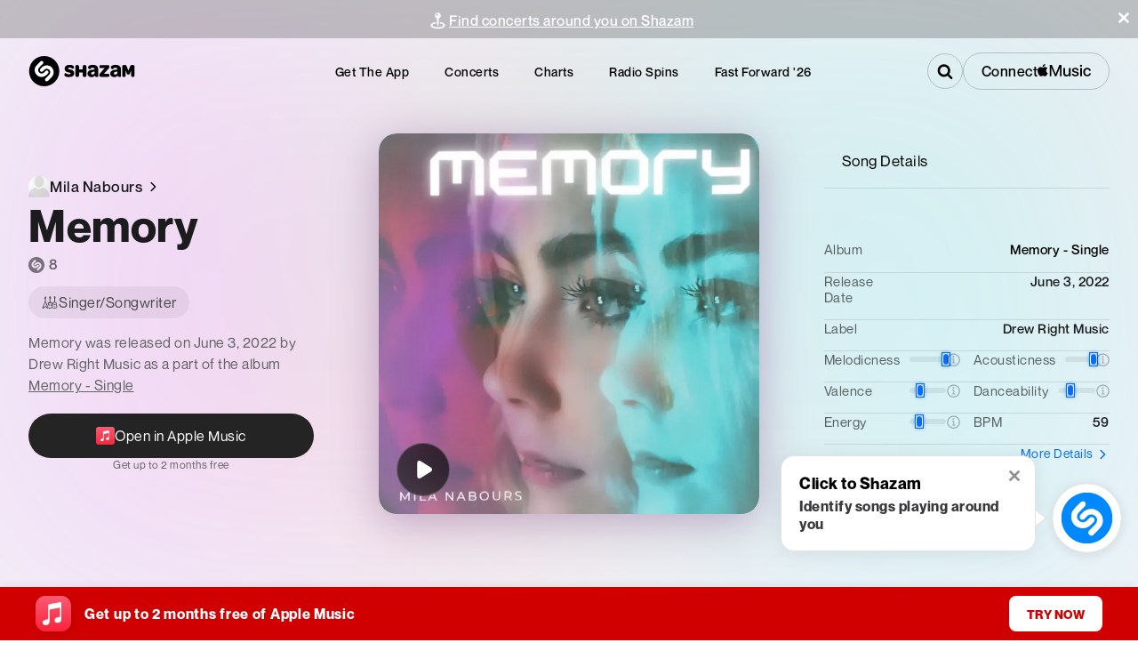

--- FILE ---
content_type: text/css; charset=UTF-8
request_url: https://www.shazam.com/_next/static/css/15eb1d15e268dbf5.css
body_size: 1214
content:
.PopularSegmentsView_impression__vcVLr{width:100%}.PopularSegmentsView_offsetContainer__5oM17{display:flex;flex-direction:column;padding-inline:20px;box-sizing:border-box;width:100%}.PopularSegmentsView_fullHeight__SAs7w{height:100%}.PopularSegmentsView_titleContainer__JhzAf{display:flex;align-items:center;gap:10px;padding-bottom:15px;border-bottom:1px solid rgba(0,0,0,.1);margin-bottom:30px}.PopularSegmentsView_barContainer__agLhj{display:flex;width:100%;height:20px;border:1px solid #ccc;border-radius:10px;margin-bottom:10px}.PopularSegmentsView_segment__oMByl{flex:1 1;position:relative;cursor:pointer}.PopularSegmentsView_segment__oMByl:first-child{border-radius:10px 0 0 10px}.PopularSegmentsView_segment__oMByl:last-child{border-radius:0 10px 10px 0}.PopularSegmentsView_popularPartContent__Xpp5u{display:flex;flex-direction:column;width:100%;flex-grow:1;justify-content:center}.PopularSegmentsView_popularPartTextContainer__EP9uS{display:flex;align-items:center;gap:8px;margin-bottom:6px}.PopularSegmentsView_popularPartTextContainer__EP9uS .PopularSegmentsView_popularPartDescText__SRT89{font-size:15px}.PopularSegmentsView_popularPartText__y1IUL{font-size:32px}.PopularSegmentsView_dot__zAaE1{width:6px;height:6px;border-radius:10px;background-color:var(--color-black)}.PopularSegmentsView_popularPartDescription__aIoFP{margin-top:10px}.PopularSegmentsView_timePills__o40_e{display:flex;width:100%;justify-content:space-between}.PopularSegmentsView_pill__7PkrT{background-color:var(--color-gray-200);padding-block:4px;padding-inline:8px;border-radius:10px}.PopularSegmentsView_tooltip__KNqGL{position:absolute;bottom:125%;left:50%;transform:translateX(-50%);white-space:pre-line;background-color:rgba(0,0,0,.85);color:white;padding:5px 8px;font-size:12px;border-radius:4px;opacity:0;pointer-events:none;transition:opacity .2s ease;z-index:10}.PopularSegmentsView_segment__oMByl:hover .PopularSegmentsView_tooltip__KNqGL{opacity:1}@media (min-width:1280px){.PopularSegmentsView_titleContainer__JhzAf{margin-bottom:0}}@media (min-width:1024px){.PopularSegmentsView_offsetContainer__5oM17{padding-inline:0}}.PopularSegmentsBar_popularPartMarkersContainer__6Vxi6{width:100%;height:100%;position:absolute;bottom:0;display:flex;justify-content:space-between}.PopularSegmentsBar_popularPartMarker__uksTZ{border-left:1px dashed rgba(0,0,0,.1);-o-border-image:repeating-linear-gradient(180deg,transparent,transparent 4px,rgba(0,0,0,.1) 0,rgba(0,0,0,.1) 8px) 1;border-image:repeating-linear-gradient(180deg,transparent,transparent 4px,rgba(0,0,0,.1) 0,rgba(0,0,0,.1) 8px) 1;width:0;height:calc(100% - 25px);margin-top:auto}.PopularSegmentsBar_popularPartLeftMarkerTime__1zguo{transform:translateX(-100%);padding-right:8px}.PopularSegmentsBar_popularPartRightMarkerTime__3dxXU{padding-left:8px}.PopularSegmentsBar_heatMapBarContainer__LJ424{width:100%;position:relative}.PopularSegmentsBar_heatmapHistogramWrapper__eKim1{display:flex;transform:translateY(5px);border-top:1px solid rgba(0,0,0,.1);margin-top:20px;padding-top:25px;width:100%}.PopularSegmentsBar_outerContainer__yntXO{width:100%;height:8px;position:relative;margin-bottom:8px;pointer-events:none;clip-path:inset(0 0 0 0 round 20px)}.PopularSegmentsBar_container__3WaCT{width:100%;position:absolute;top:50%;left:50%;transform:translate(-50%,-50%) scaleY(5);transform-origin:center;display:flex}.PopularSegmentsBar_innerContainer__AFMRR{filter:blur(10px);width:100%;height:8px}.PopularSegmentsBar_dataBlock__cNs29{height:8px;border-radius:0;margin:0;padding:0}.PopularSegmentsBar_firstElement__X768h{transform-origin:right center;transform:scaleX(1.3)}.PopularSegmentsBar_lastElement___z4Ga{transform-origin:left center;transform:scaleX(1.3)}.PopularSegmentsBar_timePills__6TUI_{display:flex;width:100%;justify-content:space-between}.PopularSegmentsBar_pill__3CcMw{background-color:rgba(0,0,0,.1);padding:6px 10px;border-radius:8px;color:var(--color-black)}.PopularSegmentsBar_toolTipDataBlock__Bk3N4{height:20px;border-radius:0;margin:0;padding:0;cursor:pointer;position:relative}.PopularSegmentsBar_toolTipDataBlock__Bk3N4:hover>.PopularSegmentsBar_toolTipWrapper__oYaG7{opacity:1}.PopularSegmentsBar_toolTipsContainer__snplE{width:100%;height:8px;display:flex;position:absolute;bottom:0;z-index:1;border-radius:20px;margin-bottom:8px}.PopularSegmentsHistogram_svg__FeEVb{width:100%}.HeaderBadges_badgeContainer__3oscn{display:flex;gap:5px;margin-top:15px;flex-wrap:wrap}.HeaderBadges_badgeContainer__3oscn .HeaderBadges_badge__Eg8t1{display:flex;gap:6px;padding:8px 14px;border-radius:30px;white-space:nowrap;background-color:rgba(0,0,0,.05)}.HeaderBadges_iconWrapper__wH01N{display:flex;align-items:center}.HeaderBadges_icon__z6my0{fill:var(--color-gray-800)}.HeaderBadges_badgeContainer__3oscn .HeaderBadges_badge__Eg8t1 .HeaderBadges_text__RXVr1{color:var(--color-gray-800)}.AlbumCoverDefaultImg_albumCoverFallbackImg__Zhjcc{border-radius:3%;overflow:hidden;width:100%;display:flex;justify-content:center;align-items:center;aspect-ratio:1/1;background-image:linear-gradient(#f5f5f7,#d7d7d9)}.AlbumCoverDefaultImg_icon__hot3z{width:25%;height:100%}

--- FILE ---
content_type: text/x-component
request_url: https://www.shazam.com/album/1623953840/memory-single?_rsc=z1g9e
body_size: -357
content:
0:{"b":"roIch1JMJzMdK2XsaZGdS","f":[["children",["locale","en-us","d"],"children","(contextual-navigation)","children","album",["album",{"children":[["id","1623953840","d"],{"children":[["slug","memory-single","d"],{"children":["__PAGE__",{}]}]}]},"$undefined","$undefined",true],null,[null,null],true]],"S":false}


--- FILE ---
content_type: text/x-component
request_url: https://www.shazam.com/artist/mila-nabours/1537870082?_rsc=z1g9e
body_size: 5
content:
0:{"b":"roIch1JMJzMdK2XsaZGdS","f":[["children",["locale","en-us","d"],"children","(contextual-navigation)","children","artist",["artist",{"children":[["slug","mila-nabours","d"],{"children":[["id","1537870082","d"],{"children":["__PAGE__",{}]},"$undefined","$undefined",true]}]}],null,[null,null],true]],"S":false}


--- FILE ---
content_type: text/x-component
request_url: https://www.shazam.com/events/united-states?_rsc=r5rfx
body_size: 32764
content:
1:"$Sreact.fragment"
4:I[9766,[],""]
5:I[98924,[],""]
7:I[24431,[],"OutletBoundary"]
9:I[15278,[],"AsyncMetadataOutlet"]
b:I[24431,[],"ViewportBoundary"]
d:I[24431,[],"MetadataBoundary"]
e:"$Sreact.suspense"
12:I[4064,["8506","static/chunks/430e88be-fb37c19717735cf9.js","2545","static/chunks/c16f53c3-ea61ee5b5d880edd.js","2619","static/chunks/2619-04bc32f026a0d946.js","694","static/chunks/694-2e4ccc4bff0e3efe.js","6422","static/chunks/6422-9dfd6d045519c3f6.js","6053","static/chunks/6053-abde73df1d614c39.js","1346","static/chunks/1346-5a839f77678049b2.js","1075","static/chunks/1075-8cb65614b301b42f.js","5375","static/chunks/5375-2bff3f09bfa80d2b.js","4371","static/chunks/4371-0c427dda66d6026c.js","6038","static/chunks/6038-06a5f319321cebf4.js","1683","static/chunks/1683-7bf666b5b10d7b76.js","2901","static/chunks/2901-4a6961525e40f7b5.js","1726","static/chunks/1726-3c098ae9d3e3dd77.js","1670","static/chunks/app/%5Blocale%5D/(standard)/events/%5B%5B...filters%5D%5D/page-8ccde5c077777ef9.js"],"PageView"]
13:I[48571,["8506","static/chunks/430e88be-fb37c19717735cf9.js","2545","static/chunks/c16f53c3-ea61ee5b5d880edd.js","2619","static/chunks/2619-04bc32f026a0d946.js","694","static/chunks/694-2e4ccc4bff0e3efe.js","6422","static/chunks/6422-9dfd6d045519c3f6.js","6053","static/chunks/6053-abde73df1d614c39.js","1346","static/chunks/1346-5a839f77678049b2.js","1075","static/chunks/1075-8cb65614b301b42f.js","5375","static/chunks/5375-2bff3f09bfa80d2b.js","4371","static/chunks/4371-0c427dda66d6026c.js","6038","static/chunks/6038-06a5f319321cebf4.js","1683","static/chunks/1683-7bf666b5b10d7b76.js","2901","static/chunks/2901-4a6961525e40f7b5.js","1726","static/chunks/1726-3c098ae9d3e3dd77.js","1670","static/chunks/app/%5Blocale%5D/(standard)/events/%5B%5B...filters%5D%5D/page-8ccde5c077777ef9.js"],"default"]
0:{"b":"roIch1JMJzMdK2XsaZGdS","f":[["children",["locale","en-us","d"],"children","(standard)",["(standard)",{"children":["events",{"children":[["filters","united-states","oc"],{"children":["__PAGE__",{}]}]}]},"$undefined","$undefined",true],["(standard)",["$","$1","c",{"children":[[["$","link","0",{"rel":"stylesheet","href":"/_next/static/css/d8bcb091579510be.css","precedence":"next","crossOrigin":"$undefined","nonce":"$undefined"}],["$","link","1",{"rel":"stylesheet","href":"/_next/static/css/a51d625e4b1d3343.css","precedence":"next","crossOrigin":"$undefined","nonce":"$undefined"}],["$","link","2",{"rel":"stylesheet","href":"/_next/static/css/0e3549921db40ce0.css","precedence":"next","crossOrigin":"$undefined","nonce":"$undefined"}],["$","link","3",{"rel":"stylesheet","href":"/_next/static/css/e0f3c76121744e79.css","precedence":"next","crossOrigin":"$undefined","nonce":"$undefined"}],["$","link","4",{"rel":"stylesheet","href":"/_next/static/css/3f87283d399b0a4b.css","precedence":"next","crossOrigin":"$undefined","nonce":"$undefined"}],["$","link","5",{"rel":"stylesheet","href":"/_next/static/css/1ce5f288a7393697.css","precedence":"next","crossOrigin":"$undefined","nonce":"$undefined"}],["$","link","6",{"rel":"stylesheet","href":"/_next/static/css/b8df068850290cd5.css","precedence":"next","crossOrigin":"$undefined","nonce":"$undefined"}]],"$L2"]}],{"children":["events",["$","$1","c",{"children":[[["$","link","0",{"rel":"stylesheet","href":"/_next/static/css/e91d7d50c66f98b7.css","precedence":"next","crossOrigin":"$undefined","nonce":"$undefined"}],["$","link","1",{"rel":"stylesheet","href":"/_next/static/css/dc2ad565b9fc6850.css","precedence":"next","crossOrigin":"$undefined","nonce":"$undefined"}],["$","link","2",{"rel":"stylesheet","href":"/_next/static/css/04d00106d7542ab8.css","precedence":"next","crossOrigin":"$undefined","nonce":"$undefined"}],["$","link","3",{"rel":"stylesheet","href":"/_next/static/css/98707b6ab96271a9.css","precedence":"next","crossOrigin":"$undefined","nonce":"$undefined"}],["$","link","4",{"rel":"stylesheet","href":"/_next/static/css/07a51a2a9fe8b301.css","precedence":"next","crossOrigin":"$undefined","nonce":"$undefined"}],["$","link","5",{"rel":"stylesheet","href":"/_next/static/css/6c62f2cac8502e4e.css","precedence":"next","crossOrigin":"$undefined","nonce":"$undefined"}]],"$L3"]}],{"children":[["filters","united-states","oc"],["$","$1","c",{"children":[null,["$","$L4",null,{"parallelRouterKey":"children","error":"$undefined","errorStyles":"$undefined","errorScripts":"$undefined","template":["$","$L5",null,{}],"templateStyles":"$undefined","templateScripts":"$undefined","notFound":"$undefined","forbidden":"$undefined","unauthorized":"$undefined"}]]}],{"children":["__PAGE__",["$","$1","c",{"children":["$L6",null,["$","$L7",null,{"children":["$L8",["$","$L9",null,{"promise":"$@a"}]]}]]}],{},null,false]},null,false]},null,false]},null,false],["$","$1","h",{"children":[null,["$","$1","KJKQH28ZgRehM0Qxx7Nsxv",{"children":[["$","$Lb",null,{"children":"$Lc"}],null]}],["$","$Ld","KJKQH28ZgRehM0Qxx7Nsxm",{"children":["$","div",null,{"hidden":true,"children":["$","$e",null,{"fallback":null,"children":"$Lf"}]}]}]]}],false]],"S":false}
2:["$","div",null,{"children":["$L10",["$","div",null,{"className":"layout_container__vntDB","children":["$","$L4",null,{"parallelRouterKey":"children","error":"$undefined","errorStyles":"$undefined","errorScripts":"$undefined","template":["$","$L5",null,{}],"templateStyles":"$undefined","templateScripts":"$undefined","notFound":"$undefined","forbidden":"$undefined","unauthorized":"$undefined"}]}],"$L11"]}]
6:[["$","$L12",null,{"screenName":"events_list"}],["$","div",null,{"className":"page_filterSet__wMGoz","children":["$","$L13",null,{"filters":{"artist":"$undefined","date":"$undefined","location":{"country":"US","label":{"restName":"united-states","name":"United States","shortName":"United States"}},"resetFilters":false,"genres":[]}}]}],"$L14"]
15:I[94589,["8506","static/chunks/430e88be-fb37c19717735cf9.js","2545","static/chunks/c16f53c3-ea61ee5b5d880edd.js","2619","static/chunks/2619-04bc32f026a0d946.js","694","static/chunks/694-2e4ccc4bff0e3efe.js","6422","static/chunks/6422-9dfd6d045519c3f6.js","6053","static/chunks/6053-abde73df1d614c39.js","1346","static/chunks/1346-5a839f77678049b2.js","87","static/chunks/87-cd34bcf45cb02364.js","5375","static/chunks/5375-2bff3f09bfa80d2b.js","1683","static/chunks/1683-7bf666b5b10d7b76.js","8348","static/chunks/8348-8dd938fab95322ec.js","2081","static/chunks/2081-760c1f3153d0cfa5.js","8313","static/chunks/8313-442d30406817fb79.js","7059","static/chunks/app/%5Blocale%5D/(fastforward)/layout-0008d8cd61aec9b8.js"],"CookiePolicy"]
16:I[4064,["8506","static/chunks/430e88be-fb37c19717735cf9.js","2545","static/chunks/c16f53c3-ea61ee5b5d880edd.js","2619","static/chunks/2619-04bc32f026a0d946.js","694","static/chunks/694-2e4ccc4bff0e3efe.js","6422","static/chunks/6422-9dfd6d045519c3f6.js","6053","static/chunks/6053-abde73df1d614c39.js","1346","static/chunks/1346-5a839f77678049b2.js","1075","static/chunks/1075-8cb65614b301b42f.js","5375","static/chunks/5375-2bff3f09bfa80d2b.js","4371","static/chunks/4371-0c427dda66d6026c.js","6038","static/chunks/6038-06a5f319321cebf4.js","1683","static/chunks/1683-7bf666b5b10d7b76.js","2901","static/chunks/2901-4a6961525e40f7b5.js","1726","static/chunks/1726-3c098ae9d3e3dd77.js","1670","static/chunks/app/%5Blocale%5D/(standard)/events/%5B%5B...filters%5D%5D/page-8ccde5c077777ef9.js"],"UserEventLink"]
17:I[8462,["8506","static/chunks/430e88be-fb37c19717735cf9.js","2545","static/chunks/c16f53c3-ea61ee5b5d880edd.js","2619","static/chunks/2619-04bc32f026a0d946.js","694","static/chunks/694-2e4ccc4bff0e3efe.js","6422","static/chunks/6422-9dfd6d045519c3f6.js","6053","static/chunks/6053-abde73df1d614c39.js","1346","static/chunks/1346-5a839f77678049b2.js","87","static/chunks/87-cd34bcf45cb02364.js","5375","static/chunks/5375-2bff3f09bfa80d2b.js","1683","static/chunks/1683-7bf666b5b10d7b76.js","8348","static/chunks/8348-8dd938fab95322ec.js","2081","static/chunks/2081-760c1f3153d0cfa5.js","8313","static/chunks/8313-442d30406817fb79.js","7059","static/chunks/app/%5Blocale%5D/(fastforward)/layout-0008d8cd61aec9b8.js"],"LocaleSelector"]
11:["$","div",null,{"className":"Footer_shzFrameFooter__2uM9c Footer_jsPolicycookie__RzRze","data-test-id":"footerSection","children":[["$","h2",null,{"children":"Shazam Footer","className":"Text-module_text-black-200__8cY0O Text-module_fontFamily__cQFwR Footer_a11y__2cjyn Text-post-module_size-base__o144k Text-module_fontWeightNormal__kB6Wg Text-module_headingReset__Mn-tB","title":"$undefined","style":"$undefined","data-test-id":"$undefined"}],["$","$L15",null,{"message":"We use cookies - by using this site you agree to our","linkText":"Apple Privacy Policy","href":"https://www.apple.com/privacy/","ariaLabelClose":"Close"}],["$","div",null,{"className":"Footer_footerContent__ybLti Footer_grid__X_BWM","children":[["$","div",null,{"children":[["$","$L16",null,{"href":"/","className":"Footer_logo__pwCXU","aria-label":"Go to home page","screenName":"navbar","section":"footer","type":"nav","providerDescription":"home","dataTestId":"shazamLogo","children":["$","svg",null,{"className":"Footer_logo__pwCXU","style":{"width":"undefinedpx","height":"NaNpx"},"data-test-id":"$undefined","xmlns":"http://www.w3.org/2000/svg","xmlnsXlink":"http://www.w3.org/1999/xlink","children":["$","use",null,{"xlinkHref":"#ShazamTitleLogo"}]}]}],["$","div",null,{"id":"localeSelector","className":"Footer_selectLabel__JXtX9","children":["$","div",null,{"children":["Select language",":"],"className":"Text-module_text-white__l-SDK Text-module_fontFamily__cQFwR Text-post-module_size-base__o144k Text-module_fontWeightNormal__kB6Wg","title":"$undefined","style":"$undefined","data-test-id":"$undefined"}]}],["$","div",null,{"className":"Footer_select__g0t_V","data-test-id":"footer_localeSelector","children":["$","$L17",null,{"aria-labelledby":"localeSelector"}]}]]}],["$","div",null,{"className":"Footer_links__F8b2o Footer_placeholder__I_Xn6"}],["$","div",null,{"className":"Footer_links__F8b2o","children":[["$","h3",null,{"children":"Company","className":"Text-module_text-black-200__8cY0O Text-module_fontFamily__cQFwR Text-post-module_size-md-large__4coGy Text-module_fontWeightNormal__kB6Wg Text-module_headingReset__Mn-tB","title":"$undefined","style":"$undefined","data-test-id":"$undefined"}],["$","ul",null,{"className":"Footer_removeMargin___WOqD","children":[["$","li",null,{"children":["$","$L16",null,{"href":"https://www.shazam.com/company","aria-label":"About Us","className":"$undefined","screenName":"navbar","target":"_blank","section":"footer","type":"nav","providerDescription":"aboutus","dataTestId":"redirectAboutUs","children":"About Us"}]}],["$","li",null,{"children":["$","$L16",null,{"href":"/apps","aria-label":"Apps","screenName":"navbar","section":"footer","type":"nav","providerDescription":"apps","dataTestId":"redirectApps","children":"Apps"}]}],["$","li",null,{"children":["$","$L16",null,{"href":"https://jobs.apple.com/en-us/search?sort=relevance&search=shazam","aria-label":"Careers","className":"$undefined","rel":"noopener","screenName":"navbar","section":"footer","type":"nav","providerDescription":"careers","dataTestId":"redirectCareers","children":"Careers"}]}],["$","li",null,{"children":["$","$L16",null,{"href":"https://support.apple.com/guide/shazam-iphone/welcome/ios","aria-label":"Help for Apple Devices","className":"$undefined","rel":"noopener","screenName":"navbar","section":"footer","type":"nav","providerDescription":"help","dataTestId":"redirectAppleHelp","children":"Help for Apple Devices"}]}],["$","li",null,{"children":["$","$L16",null,{"href":"https://support.apple.com/en-us/HT211913","aria-label":"Help for Android Devices","className":"$undefined","rel":"noopener","screenName":"navbar","section":"footer","type":"nav","providerDescription":"help","dataTestId":"redirectAndroidHelp","children":"Help for Android Devices"}]}],["$","li",null,{"children":["$","$L16",null,{"href":"/shazamkit","aria-label":"ShazamKit for Developers","className":"$undefined","rel":"noopener","screenName":"navbar","section":"footer","type":"nav","providerDescription":"shazamkit","dataTestId":"redirectShazamKit","children":"ShazamKit for Developers"}]}],["$","li",null,{"children":["$","$L16",null,{"href":"/applemusic","className":"$undefined","aria-label":"Apple Music Offer","screenName":"navbar","target":"_blank","section":"footer","type":"nav","providerDescription":"applemusicoffer","dataTestId":"footerAppleMusicOfferLink","children":"Apple Music Offer"}]}]]}]]}],["$","div",null,{"className":"Footer_links__F8b2o Footer_flexReset__u_w0K","children":[["$","h3",null,{"children":"Legal","className":"Text-module_text-black-200__8cY0O Text-module_fontFamily__cQFwR Text-post-module_size-md-large__4coGy Text-module_fontWeightNormal__kB6Wg Text-module_headingReset__Mn-tB","title":"$undefined","style":"$undefined","data-test-id":"$undefined"}],"$L18"]}]]}],"$L19","$L1a"]}]
18:["$","ul",null,{"className":"Footer_removeMargin___WOqD","children":[["$","li",null,{"children":["$","$L16",null,{"href":"https://www.apple.com/legal/internet-services/itunes/ww/","target":"_blank","className":"$undefined","aria-label":"Terms","screenName":"navbar","section":"footer","type":"nav","providerDescription":"terms","dataTestId":"redirectTerms","children":"Terms"}]}],["$","li",null,{"children":["$","$L16",null,{"href":"https://www.apple.com/privacy/","target":"_blank","rel":"noopener","className":"$undefined","aria-label":"Privacy Policy","screenName":"navbar","section":"footer","type":"nav","providerDescription":"privacy","dataTestId":"redirectPrivacy","children":"Privacy Policy"}]}],["$","li",null,{"children":["$","$L16",null,{"href":"/privacy","target":"_blank","rel":"noopener","className":"$undefined","aria-label":"Manage Your Data","screenName":"navbar","section":"footer","type":"nav","providerDescription":"policy","dataTestId":"redirectPolicy","children":"Manage Your Data"}]}],false]}]
1b:T4f6,https://assets.shazam.com/website/images/apps/sprite.webp 100w,https://assets.shazam.com/website/images/apps/sprite.webp 200w,https://assets.shazam.com/website/images/apps/sprite.webp 300w,https://assets.shazam.com/website/images/apps/sprite.webp 400w,https://assets.shazam.com/website/images/apps/sprite.webp 500w,https://assets.shazam.com/website/images/apps/sprite.webp 600w,https://assets.shazam.com/website/images/apps/sprite.webp 700w,https://assets.shazam.com/website/images/apps/sprite.webp 800w,https://assets.shazam.com/website/images/apps/sprite.webp 900w,https://assets.shazam.com/website/images/apps/sprite.webp 1000w,https://assets.shazam.com/website/images/apps/sprite.webp 1100w,https://assets.shazam.com/website/images/apps/sprite.webp 1200w,https://assets.shazam.com/website/images/apps/sprite.webp 1300w,https://assets.shazam.com/website/images/apps/sprite.webp 1400w,https://assets.shazam.com/website/images/apps/sprite.webp 1500w,https://assets.shazam.com/website/images/apps/sprite.webp 1600w,https://assets.shazam.com/website/images/apps/sprite.webp 1700w,https://assets.shazam.com/website/images/apps/sprite.webp 1800w,https://assets.shazam.com/website/images/apps/sprite.webp 1900w,https://assets.shazam.com/website/images/apps/sprite.webp 2000w1c:T4f6,https://assets.shazam.com/website/images/apps/sprite.webp 100w,https://assets.shazam.com/website/images/apps/sprite.webp 200w,https://assets.shazam.com/website/images/apps/sprite.webp 300w,https://assets.shazam.com/website/images/apps/sprite.webp 400w,https://assets.shazam.com/website/images/apps/sprite.webp 500w,https://assets.shazam.com/website/images/apps/sprite.webp 600w,https://assets.shazam.com/website/images/apps/sprite.webp 700w,https://assets.shazam.com/website/images/apps/sprite.webp 800w,https://assets.shazam.com/website/images/apps/sprite.webp 900w,https://assets.shazam.com/website/images/apps/sprite.webp 1000w,https://assets.shazam.com/website/images/apps/sprite.webp 1100w,https://assets.shazam.com/website/images/apps/sprite.webp 1200w,https://assets.shazam.com/website/images/apps/sprite.webp 1300w,https://assets.shazam.com/website/images/apps/sprite.webp 1400w,https://assets.shazam.com/website/images/apps/sprite.webp 1500w,https://assets.shazam.com/website/images/apps/sprite.webp 1600w,https://assets.shazam.com/website/images/apps/sprite.webp 1700w,https://assets.shazam.com/website/images/apps/sprite.webp 1800w,https://assets.shazam.com/website/images/apps/sprite.webp 1900w,https://assets.shazam.com/website/images/apps/sprite.webp 2000w19:["$","div",null,{"className":"Footer_appStoreOptions__7UcPI","children":[["$","span",null,{"children":["$","$L16",null,{"href":"https://play.google.com/store/apps/details?id=com.shazam.android","aria-label":"Get Shazam on Google Play","screenName":"navbar","className":"Footer_shzBye__d6c4L Footer_google__5ASRX","dataTestId":"downloadAppViaGooglePlay","section":"footer","type":"btn","providerDescription":"buy","label":"google","children":["$","div",null,{"className":"ImageDynamic-post-module_container__nme93 ImageDynamic-post-module_container-radius-base__R44-u Footer_google__5ASRX","children":["$","img","https://assets.shazam.com/website/images/apps/sprite.webp",{"srcSet":"$1b","className":"ImageDynamic-post-module_image__yGTB1","loading":"lazy","fetchPriority":"$undefined","alt":"Google Play Store","title":"$undefined","sizes":"100vw","data-test-id":"$undefined"}]}]}]}],["$","span",null,{"children":["$","$L16",null,{"href":"https://apps.apple.com/app/shazam/id284993459?ign-itscg=30201&ign-itsct=Shazam_web&mttn3pid=a_custom_779816081798873874&mttnagencyid=769459046716559743&mttnsiteid=125115&mttnsub1=Shazam_web&mttnsub2=468b42f6-f57c-8fc0-ea45-a886048dcc4e","aria-label":"Download Shazam on App Store","className":"Footer_shzBye__d6c4L Footer_appleAppStore__VTCbb","screenName":"navbar","section":"footer","type":"btn","providerDescription":"buy","label":"apple","dataTestId":"downloadAppViaAppStore","children":["$","div",null,{"className":"ImageDynamic-post-module_container__nme93 ImageDynamic-post-module_container-radius-base__R44-u Footer_appleAppStore__VTCbb","children":["$","img","https://assets.shazam.com/website/images/apps/sprite.webp",{"srcSet":"$1c","className":"ImageDynamic-post-module_image__yGTB1","loading":"lazy","fetchPriority":"$undefined","alt":"Apple App Store","title":"$undefined","sizes":"100vw","data-test-id":"$undefined"}]}]}]}],"$L1d","$L1e"]}]
1a:["$","div",null,{"className":"Footer_follow__NXFLi","children":[["$","h3",null,{"children":"Follow Us","className":"Text-module_text-black-200__8cY0O Text-module_fontFamily__cQFwR Text-post-module_size-base__o144k Text-module_fontWeightNormal__kB6Wg Text-module_headingReset__Mn-tB","title":"$undefined","style":"$undefined","data-test-id":"footer_followTitle"}],["$","ul",null,{"children":[["$","li",null,{"children":["$","$L16",null,{"target":"_blank","rel":"noopener","href":"https://www.facebook.com/Shazam","className":"$undefined","aria-label":"Go to Facebook page","screenName":"navbar","section":"footer","type":"nav","providerDescription":"follow","label":"fb","dataTestId":"follow_Shazam_Facebook","children":["$","svg",null,{"className":"Footer_logoSocials__EppJp","style":{"width":"undefinedpx","height":"undefinedpx"},"data-test-id":"$undefined","xmlns":"http://www.w3.org/2000/svg","xmlnsXlink":"http://www.w3.org/1999/xlink","children":["$","use",null,{"xlinkHref":"#Facebook"}]}]}]}],["$","li",null,{"children":["$","$L16",null,{"target":"_blank","rel":"noopener","href":"https://x.com/shazam","className":"$undefined","aria-label":"Go to Twitter page","screenName":"navbar","section":"footer","type":"nav","providerDescription":"follow","label":"tw","dataTestId":"follow_Shazam_Twitter","children":["$","svg",null,{"className":"Footer_logoSocials__EppJp","style":{"width":"undefinedpx","height":"undefinedpx"},"data-test-id":"$undefined","xmlns":"http://www.w3.org/2000/svg","xmlnsXlink":"http://www.w3.org/1999/xlink","children":["$","use",null,{"xlinkHref":"#X"}]}]}]}],["$","li",null,{"children":["$","$L16",null,{"target":"_blank","rel":"noopener","href":"https://instagram.com/shazam/","className":"$undefined","aria-label":"Go to Instagram page","screenName":"navbar","section":"footer","type":"nav","providerDescription":"follow","label":"insta","dataTestId":"follow_Shazam_Instagram","children":["$","svg",null,{"className":"Footer_logoSocials__EppJp","style":{"width":"undefinedpx","height":"undefinedpx"},"data-test-id":"$undefined","xmlns":"http://www.w3.org/2000/svg","xmlnsXlink":"http://www.w3.org/1999/xlink","children":["$","use",null,{"xlinkHref":"#Instagram"}]}]}]}],["$","li",null,{"children":["$","$L16",null,{"target":"_blank","rel":"noopener","href":"https://www.snapchat.com/add/shazam","className":"$undefined","aria-label":"Go to Snapchat page","screenName":"navbar","section":"footer","type":"nav","providerDescription":"follow","label":"snap","dataTestId":"follow_Shazam_Snapchat","children":["$","svg",null,{"className":"Footer_logoSocials__EppJp","style":{"width":"undefinedpx","height":"undefinedpx"},"data-test-id":"$undefined","xmlns":"http://www.w3.org/2000/svg","xmlnsXlink":"http://www.w3.org/1999/xlink","children":["$","use",null,{"xlinkHref":"#Snapchat"}]}]}]}]]}],["$","div",null,{"children":["Â© Copyright"," ","2026"," ","Apple Inc. and its affiliates",["$","span",null,{"children":["Â |Â ",["$","$L16",null,{"href":"https://www.apple.com/supplier-responsibility/","aria-label":"Go to Apple Supplier Responsibility page","dataTestId":"footer_supplier","children":"Supplier Responsibility"}]],"className":"Text-module_text-black-200__8cY0O Text-module_fontFamily__cQFwR Text-post-module_size-base__o144k Text-module_fontWeightNormal__kB6Wg","title":"$undefined","style":"$undefined","data-test-id":"$undefined"}]],"className":"Text-module_text-white__l-SDK Text-module_fontFamily__cQFwR Footer_copyright__3sPuO Text-post-module_size-base__o144k Text-module_fontWeightNormal__kB6Wg","title":"$undefined","style":"$undefined","data-test-id":"footer_copyright"}]]}]
21:I[69829,["8506","static/chunks/430e88be-fb37c19717735cf9.js","2545","static/chunks/c16f53c3-ea61ee5b5d880edd.js","2619","static/chunks/2619-04bc32f026a0d946.js","694","static/chunks/694-2e4ccc4bff0e3efe.js","6422","static/chunks/6422-9dfd6d045519c3f6.js","6053","static/chunks/6053-abde73df1d614c39.js","1346","static/chunks/1346-5a839f77678049b2.js","1075","static/chunks/1075-8cb65614b301b42f.js","5375","static/chunks/5375-2bff3f09bfa80d2b.js","4371","static/chunks/4371-0c427dda66d6026c.js","6038","static/chunks/6038-06a5f319321cebf4.js","1683","static/chunks/1683-7bf666b5b10d7b76.js","2901","static/chunks/2901-4a6961525e40f7b5.js","1726","static/chunks/1726-3c098ae9d3e3dd77.js","2805","static/chunks/app/%5Blocale%5D/(standard)/events/layout-90228e70749f04f3.js"],"default"]
24:I[25712,["8506","static/chunks/430e88be-fb37c19717735cf9.js","2545","static/chunks/c16f53c3-ea61ee5b5d880edd.js","2619","static/chunks/2619-04bc32f026a0d946.js","694","static/chunks/694-2e4ccc4bff0e3efe.js","6422","static/chunks/6422-9dfd6d045519c3f6.js","6053","static/chunks/6053-abde73df1d614c39.js","1346","static/chunks/1346-5a839f77678049b2.js","1075","static/chunks/1075-8cb65614b301b42f.js","5375","static/chunks/5375-2bff3f09bfa80d2b.js","4371","static/chunks/4371-0c427dda66d6026c.js","6038","static/chunks/6038-06a5f319321cebf4.js","1683","static/chunks/1683-7bf666b5b10d7b76.js","2901","static/chunks/2901-4a6961525e40f7b5.js","1726","static/chunks/1726-3c098ae9d3e3dd77.js","1670","static/chunks/app/%5Blocale%5D/(standard)/events/%5B%5B...filters%5D%5D/page-8ccde5c077777ef9.js"],"default"]
25:I[50446,["8506","static/chunks/430e88be-fb37c19717735cf9.js","2545","static/chunks/c16f53c3-ea61ee5b5d880edd.js","2619","static/chunks/2619-04bc32f026a0d946.js","694","static/chunks/694-2e4ccc4bff0e3efe.js","6422","static/chunks/6422-9dfd6d045519c3f6.js","6053","static/chunks/6053-abde73df1d614c39.js","1346","static/chunks/1346-5a839f77678049b2.js","1075","static/chunks/1075-8cb65614b301b42f.js","5375","static/chunks/5375-2bff3f09bfa80d2b.js","4371","static/chunks/4371-0c427dda66d6026c.js","6038","static/chunks/6038-06a5f319321cebf4.js","1683","static/chunks/1683-7bf666b5b10d7b76.js","2901","static/chunks/2901-4a6961525e40f7b5.js","1726","static/chunks/1726-3c098ae9d3e3dd77.js","1670","static/chunks/app/%5Blocale%5D/(standard)/events/%5B%5B...filters%5D%5D/page-8ccde5c077777ef9.js"],"ArtistSearch"]
26:I[49849,["8506","static/chunks/430e88be-fb37c19717735cf9.js","2545","static/chunks/c16f53c3-ea61ee5b5d880edd.js","2619","static/chunks/2619-04bc32f026a0d946.js","694","static/chunks/694-2e4ccc4bff0e3efe.js","6422","static/chunks/6422-9dfd6d045519c3f6.js","6053","static/chunks/6053-abde73df1d614c39.js","1346","static/chunks/1346-5a839f77678049b2.js","1075","static/chunks/1075-8cb65614b301b42f.js","5375","static/chunks/5375-2bff3f09bfa80d2b.js","4371","static/chunks/4371-0c427dda66d6026c.js","6038","static/chunks/6038-06a5f319321cebf4.js","1683","static/chunks/1683-7bf666b5b10d7b76.js","2901","static/chunks/2901-4a6961525e40f7b5.js","1726","static/chunks/1726-3c098ae9d3e3dd77.js","1670","static/chunks/app/%5Blocale%5D/(standard)/events/%5B%5B...filters%5D%5D/page-8ccde5c077777ef9.js"],"MobileFilterError"]
1f:T60e,https://assets.shazam.com/website/images/apps/appstore_chrome_dark.webp 100w,https://assets.shazam.com/website/images/apps/appstore_chrome_dark.webp 200w,https://assets.shazam.com/website/images/apps/appstore_chrome_dark.webp 300w,https://assets.shazam.com/website/images/apps/appstore_chrome_dark.webp 400w,https://assets.shazam.com/website/images/apps/appstore_chrome_dark.webp 500w,https://assets.shazam.com/website/images/apps/appstore_chrome_dark.webp 600w,https://assets.shazam.com/website/images/apps/appstore_chrome_dark.webp 700w,https://assets.shazam.com/website/images/apps/appstore_chrome_dark.webp 800w,https://assets.shazam.com/website/images/apps/appstore_chrome_dark.webp 900w,https://assets.shazam.com/website/images/apps/appstore_chrome_dark.webp 1000w,https://assets.shazam.com/website/images/apps/appstore_chrome_dark.webp 1100w,https://assets.shazam.com/website/images/apps/appstore_chrome_dark.webp 1200w,https://assets.shazam.com/website/images/apps/appstore_chrome_dark.webp 1300w,https://assets.shazam.com/website/images/apps/appstore_chrome_dark.webp 1400w,https://assets.shazam.com/website/images/apps/appstore_chrome_dark.webp 1500w,https://assets.shazam.com/website/images/apps/appstore_chrome_dark.webp 1600w,https://assets.shazam.com/website/images/apps/appstore_chrome_dark.webp 1700w,https://assets.shazam.com/website/images/apps/appstore_chrome_dark.webp 1800w,https://assets.shazam.com/website/images/apps/appstore_chrome_dark.webp 1900w,https://assets.shazam.com/website/images/apps/appstore_chrome_dark.webp 2000w1d:["$","span",null,{"children":["$","$L16",null,{"href":"https://chrome.google.com/webstore/detail/shazam-find-song-names-fr/mmioliijnhnoblpgimnlajmefafdfilb","aria-label":"Download Shazam on Chrome Extension Store","className":"Footer_shzBye__d6c4L Footer_chrome__Biw0f","screenName":"navbar","section":"footer","type":"btn","providerDescription":"buy","label":"chrome","dataTestId":"downloadWebExtension","children":["$","div",null,{"className":"ImageDynamic-post-module_container__nme93 ImageDynamic-post-module_container-radius-base__R44-u Footer_chrome__Biw0f","children":["$","img","https://assets.shazam.com/website/images/apps/appstore_chrome_dark.webp",{"srcSet":"$1f","className":"ImageDynamic-post-module_image__yGTB1","loading":"lazy","fetchPriority":"$undefined","alt":"Chrome Web Store","title":"$undefined","sizes":"100vw","data-test-id":"$undefined"}]}]}]}]
20:T55a,https://assets.shazam.com/website/images/apps/galaxystore.webp 100w,https://assets.shazam.com/website/images/apps/galaxystore.webp 200w,https://assets.shazam.com/website/images/apps/galaxystore.webp 300w,https://assets.shazam.com/website/images/apps/galaxystore.webp 400w,https://assets.shazam.com/website/images/apps/galaxystore.webp 500w,https://assets.shazam.com/website/images/apps/galaxystore.webp 600w,https://assets.shazam.com/website/images/apps/galaxystore.webp 700w,https://assets.shazam.com/website/images/apps/galaxystore.webp 800w,https://assets.shazam.com/website/images/apps/galaxystore.webp 900w,https://assets.shazam.com/website/images/apps/galaxystore.webp 1000w,https://assets.shazam.com/website/images/apps/galaxystore.webp 1100w,https://assets.shazam.com/website/images/apps/galaxystore.webp 1200w,https://assets.shazam.com/website/images/apps/galaxystore.webp 1300w,https://assets.shazam.com/website/images/apps/galaxystore.webp 1400w,https://assets.shazam.com/website/images/apps/galaxystore.webp 1500w,https://assets.shazam.com/website/images/apps/galaxystore.webp 1600w,https://assets.shazam.com/website/images/apps/galaxystore.webp 1700w,https://assets.shazam.com/website/images/apps/galaxystore.webp 1800w,https://assets.shazam.com/website/images/apps/galaxystore.webp 1900w,https://assets.shazam.com/website/images/apps/galaxystore.webp 2000w1e:["$","span",null,{"children":["$","$L16",null,{"href":"https://support.apple.com/HT211913","aria-label":"Download Shazam on Galaxy Store","className":"Footer_shzBye__d6c4L Footer_galaxy__g5eDG","screenName":"navbar","section":"footer","type":"btn","providerDescription":"buy","label":"galaxy","dataTestId":"downloadAppViaGalaxyStore","children":["$","div",null,{"className":"ImageDynamic-post-module_container__nme93 ImageDynamic-post-module_container-radius-base__R44-u Footer_galaxy__g5eDG","children":["$","img","https://assets.shazam.com/website/images/apps/galaxystore.webp",{"srcSet":"$20","className":"ImageDynamic-post-module_image__yGTB1","loading":"lazy","fetchPriority":"$undefined","alt":"Galaxy Store","title":"$undefined","sizes":"100vw","data-test-id":"$undefined"}]}]}]}]
3:["$","$L21",null,{"filters":{"artist":"$undefined","date":"$undefined","location":{"country":"US","label":{"restName":"united-states","name":"United States","shortName":"United States"}},"resetFilters":false,"genres":[]},"events":[{"id":"a31cb3bc-873e-4910-aaa3-976e096b8384","href":"https://cdn.shazam.com/event/v2/US/shazam-events/a31cb3bc-873e-4910-aaa3-976e096b8384?l=en-us","attributes":{"name":"ZAYN Concert","time":{"startTime":"2026-01-21T05:00:00Z","endTime":"2026-01-21T08:30:00Z","announcementTime":"2025-09-22T00:00:00Z","timezone":"America/Los_Angeles","day":"Tuesday","month":"Jan","date":"20","fullday":"Tuesday, January 20, 2026","fulldate":"Jan 20, 2026","startHourMin":"9:00 PM","fulldatetime":"Jan 20, 2026, 9:00 PM","timezoneAbbrevation":"PST","duration":3.5,"isJustAnnounced":false,"isFuture":true,"isPreShow":true,"isPostShow":false,"isLeadUpShow":true,"isActiveShow":false},"url":"https://ticketmaster.evyy.net/c/4135324/271177/4272?u=https%3A%2F%2Fwww.ticketmaster.com%2Fzayn-las-vegas-las-vegas-nevada-01-20-2026%2Fevent%2F2E006333D4E18318%3Futm_content%3Dhotevent&utm_medium=affiliate","isVirtual":false,"removed":false,"hasPostShowContent":false,"allowsSubscriptions":false,"webUrl":"https://www.shazam.com/event/a31cb3bc-873e-4910-aaa3-976e096b8384","tickets":{"provider":"Ticketmaster","url":"https://ticketmaster.evyy.net/c/4135324/271177/4272?u=https%3A%2F%2Fwww.ticketmaster.com%2Fzayn-las-vegas-las-vegas-nevada-01-20-2026%2Fevent%2F2E006333D4E18318%3Futm_content%3Dhotevent&utm_medium=affiliate","links":[{"vendor":"TICKETMASTER","url":"https://ticketmaster.evyy.net/c/4135324/271177/4272?u=https://www.ticketmaster.com/zayn-las-vegas-las-vegas-nevada-01-20-2026/event/2E006333D4E18318?utm_content=hotevent&utm_medium=affiliate","order":1}]},"provider":{"name":"Ticketmaster","url":"https://ticketmaster.evyy.net/c/4135324/271177/4272?u=https%3A%2F%2Fwww.ticketmaster.com%2Fzayn-las-vegas-las-vegas-nevada-01-20-2026%2Fevent%2F2E006333D4E18318%3Futm_content%3Dhotevent&utm_medium=affiliate","attribution":{"logo":"https://is2-ssl.mzstatic.com/image/thumb/CMTHyNnYK6WBpmTttucQ9A/{w}x{h}h.png"}},"kind":"MUSIC"},"relationships":{"artists":{"data":[{"id":"973181994","type":"artists"}]},"venues":{"data":[{"id":"I4E497FB9077F4BBB","type":"venues"}]}},"type":"shazam-events","_artists":{"id":"973181994","attributes":{"name":"ZAYN","artwork":{"url":"https://is1-ssl.mzstatic.com/image/thumb/AMCArtistImages112/v4/e2/f9/4e/e2f94e88-cb92-bdcc-58e3-67d8d99feebb/0b1a3ecf-86a3-4b7c-b141-b7240347cdf8_ami-identity-9b0c1994b5141111deb465009fae7be4-2024-03-11T17-30-26.013Z_cropped.png/{w}x{h}bb.jpg","width":794,"height":794,"textColor1":"050000","textColor2":"332319","textColor3":"29282d","textColor4":"4e4541","bgColor":"bacae1","hasP3":false},"url":"https://music.apple.com/us/artist/zayn/973181994"},"relationships":{"genres":{"data":[{"id":"14","type":"genres"}]}},"type":"artists"},"_venues":{"id":"I4E497FB9077F4BBB","href":"https://cdn.shazam.com/event/v2/US/venues/I4E497FB9077F4BBB?l=en-us","attributes":{"name":"Dolby Live","address":{"formattedAddressLine":["3770 S Las Vegas Blvd","89109","Las Vegas","NV","United States"],"structuredAddress":{"address":"3770 S Las Vegas Blvd","country":"United States","countryIsoCode":"US","region":"NV","city":"Las Vegas","postCode":"89109"}},"geo":{"lat":36.10398,"lng":-115.17482},"mapImageUrl":"https://www.shazam.com/services/musicevents/snapshot/en-us/US/{w}x{h}?lat=36.10398&lng=-115.17482&token=000418fe48b3ce5a03d33e501a196b42"},"type":"venues"},"appleMusicCuratedPageUrl":""},{"id":"db52e1f5-fb6b-4d45-80eb-9ef7b30bf1de","href":"https://cdn.shazam.com/event/v2/US/shazam-events/db52e1f5-fb6b-4d45-80eb-9ef7b30bf1de?l=en-us","attributes":{"name":"The Offspring Concert","time":{"startTime":"2026-01-21T03:30:00Z","endTime":"2026-01-21T07:00:00Z","announcementTime":"2025-10-06T00:00:00Z","timezone":"America/Los_Angeles","day":"Tuesday","month":"Jan","date":"20","fullday":"Tuesday, January 20, 2026","fulldate":"Jan 20, 2026","startHourMin":"7:30 PM","fulldatetime":"Jan 20, 2026, 7:30 PM","timezoneAbbrevation":"PST","duration":3.5,"isJustAnnounced":false,"isFuture":true,"isPreShow":true,"isPostShow":false,"isLeadUpShow":true,"isActiveShow":false},"url":"https://ticketmaster.evyy.net/c/4135324/271177/4272?u=https%3A%2F%2Fwww.ticketmaster.com%2Fevent%2FZ7r9jZ1A7qdjA&utm_medium=affiliate","isVirtual":false,"removed":false,"hasPostShowContent":false,"allowsSubscriptions":false,"webUrl":"https://www.shazam.com/event/db52e1f5-fb6b-4d45-80eb-9ef7b30bf1de","tickets":{"provider":"Ticketmaster","url":"https://ticketmaster.evyy.net/c/4135324/271177/4272?u=https%3A%2F%2Fwww.ticketmaster.com%2Fevent%2FZ7r9jZ1A7qdjA&utm_medium=affiliate","links":[{"vendor":"TICKETMASTER","url":"https://ticketmaster.evyy.net/c/4135324/271177/4272?u=https://www.ticketmaster.com/event/Z7r9jZ1A7qdjA&utm_medium=affiliate","order":1}]},"provider":{"name":"Ticketmaster","url":"https://ticketmaster.evyy.net/c/4135324/271177/4272?u=https%3A%2F%2Fwww.ticketmaster.com%2Fevent%2FZ7r9jZ1A7qdjA&utm_medium=affiliate","attribution":{"logo":"https://is2-ssl.mzstatic.com/image/thumb/CMTHyNnYK6WBpmTttucQ9A/{w}x{h}h.png"}},"kind":"MUSIC"},"relationships":{"artists":{"data":[{"id":"2820865","type":"artists"}]},"venues":{"data":[{"id":"I8F5ABF900F161017","type":"venues"}]}},"type":"shazam-events","_artists":{"id":"2820865","attributes":{"name":"The Offspring","artwork":{"url":"https://is1-ssl.mzstatic.com/image/thumb/AMCArtistImages116/v4/32/fe/54/32fe544a-7970-ee4c-d0d1-3729297c1a23/d41ca883-99ff-4ec7-8294-bf9146519e32_ami-identity-b0c2652ec5adf71fc58c7e8490935a78-2023-09-05T16-57-30.078Z_cropped.png/{w}x{h}bb.jpg","width":2400,"height":2400,"textColor1":"eaebeb","textColor2":"d0d0d0","textColor3":"bdbfbf","textColor4":"a8a9a9","bgColor":"0c1010","hasP3":false},"url":"https://music.apple.com/us/artist/the-offspring/2820865"},"relationships":{"genres":{"data":[{"id":"21","type":"genres"}]}},"type":"artists"},"_venues":{"id":"I8F5ABF900F161017","href":"https://cdn.shazam.com/event/v2/US/venues/I8F5ABF900F161017?l=en-us","attributes":{"name":"Numerica Veterans Arena","address":{"formattedAddressLine":["720 W Mallon Ave","99201","Spokane","WA","United States"],"structuredAddress":{"address":"720 W Mallon Ave","country":"United States","countryIsoCode":"US","region":"WA","city":"Spokane","postCode":"99201"}},"geo":{"lat":47.66615,"lng":-117.42279},"mapImageUrl":"https://www.shazam.com/services/musicevents/snapshot/en-us/US/{w}x{h}?lat=47.66615&lng=-117.42279&token=d5837b51e75ebfb8db2cd3d9b0672b54"},"type":"venues"},"appleMusicCuratedPageUrl":""},{"id":"e47a912d-5578-4088-a6de-5dbfbd3a85f6","href":"https://cdn.shazam.com/event/v2/US/shazam-events/e47a912d-5578-4088-a6de-5dbfbd3a85f6?l=en-us","attributes":{"name":"Jacob Banks Concert","time":{"startTime":"2026-01-21T03:00:00Z","endTime":"2026-01-21T06:30:00Z","announcementTime":"2025-07-31T00:00:00Z","timezone":"America/Los_Angeles","day":"Tuesday","month":"Jan","date":"20","fullday":"Tuesday, January 20, 2026","fulldate":"Jan 20, 2026","startHourMin":"7:00 PM","fulldatetime":"Jan 20, 2026, 7:00 PM","timezoneAbbrevation":"PST","duration":3.5,"isJustAnnounced":false,"isFuture":true,"isPreShow":true,"isPostShow":false,"isLeadUpShow":true,"isActiveShow":false},"url":"https://ticketmaster.evyy.net/c/4135324/271177/4272?u=https%3A%2F%2Fwww.ticketmaster.com%2Fevent%2FZ7r9jZ1A7jgCk&utm_medium=affiliate","isVirtual":false,"removed":false,"hasPostShowContent":false,"allowsSubscriptions":false,"webUrl":"https://www.shazam.com/event/e47a912d-5578-4088-a6de-5dbfbd3a85f6","tickets":{"provider":"Ticketmaster","url":"https://ticketmaster.evyy.net/c/4135324/271177/4272?u=https%3A%2F%2Fwww.ticketmaster.com%2Fevent%2FZ7r9jZ1A7jgCk&utm_medium=affiliate","links":[{"vendor":"TICKETMASTER","url":"https://ticketmaster.evyy.net/c/4135324/271177/4272?u=https://www.ticketmaster.com/event/Z7r9jZ1A7jgCk&utm_medium=affiliate","order":1}]},"provider":{"name":"Ticketmaster","url":"https://ticketmaster.evyy.net/c/4135324/271177/4272?u=https%3A%2F%2Fwww.ticketmaster.com%2Fevent%2FZ7r9jZ1A7jgCk&utm_medium=affiliate","attribution":{"logo":"https://is2-ssl.mzstatic.com/image/thumb/CMTHyNnYK6WBpmTttucQ9A/{w}x{h}h.png"}},"kind":"MUSIC"},"relationships":{"artists":{"data":[{"id":"625014171","type":"artists"}]},"venues":{"data":[{"id":"ICC74A7740F7AF222","type":"venues"}]}},"type":"shazam-events","_artists":{"id":"625014171","attributes":{"name":"Jacob Banks","artwork":{"url":"https://is1-ssl.mzstatic.com/image/thumb/AMCArtistImages211/v4/2a/5c/4f/2a5c4f1f-76ed-e23b-b958-bf17fa05c3fb/ami-identity-d9d7cc7857bbc951d45e0a68829eff96-2024-11-20T04-28-14.389Z_cropped.png/{w}x{h}bb.jpg","width":3185,"height":3185,"textColor1":"0d0403","textColor2":"200c01","textColor3":"341e19","textColor4":"442418","bgColor":"d48475","hasP3":false},"url":"https://music.apple.com/us/artist/jacob-banks/625014171"},"relationships":{"genres":{"data":[{"id":"15","type":"genres"}]}},"type":"artists"},"_venues":{"id":"ICC74A7740F7AF222","href":"https://cdn.shazam.com/event/v2/US/venues/ICC74A7740F7AF222?l=en-us","attributes":{"name":"Troubadour","address":{"formattedAddressLine":["9081 Santa Monica Blvd","90069","West Hollywood","CA","United States"],"structuredAddress":{"address":"9081 Santa Monica Blvd","country":"United States","countryIsoCode":"US","region":"CA","city":"West Hollywood","postCode":"90069"}},"geo":{"lat":34.08161,"lng":-118.38937},"mapImageUrl":"https://www.shazam.com/services/musicevents/snapshot/en-us/US/{w}x{h}?lat=34.08161&lng=-118.38937&token=2638b2344fc7c77ae4a351f0cffe2150"},"type":"venues"},"appleMusicCuratedPageUrl":""},{"id":"7161274d-c37a-4f23-ad35-931f21a9af46","href":"https://cdn.shazam.com/event/v2/US/shazam-events/7161274d-c37a-4f23-ad35-931f21a9af46?l=en-us","attributes":{"name":"Four Tops Concert","time":{"startTime":"2026-01-21T03:00:00Z","endTime":"2026-01-21T05:00:00Z","announcementTime":"2026-01-15T00:00:00Z","timezone":"America/Phoenix","day":"Tuesday","month":"Jan","date":"20","fullday":"Tuesday, January 20, 2026","fulldate":"Jan 20, 2026","startHourMin":"8:00 PM","fulldatetime":"Jan 20, 2026, 8:00 PM","timezoneAbbrevation":"MST","duration":2,"isJustAnnounced":true,"isFuture":true,"isPreShow":true,"isPostShow":false,"isLeadUpShow":true,"isActiveShow":false},"url":"https://www.bandsintown.com/e/107812737?app_id=szm_feed&came_from=283&utm_medium=web&utm_source=szm_feed&utm_campaign=event","isVirtual":false,"removed":false,"hasPostShowContent":false,"allowsSubscriptions":false,"webUrl":"https://www.shazam.com/event/7161274d-c37a-4f23-ad35-931f21a9af46","tickets":{"provider":"Bandsintown","url":"https://www.bandsintown.com/e/107812737?app_id=szm_feed&came_from=283&utm_medium=web&utm_source=szm_feed&utm_campaign=event","links":[{"vendor":"Bandsintown","url":"https://www.bandsintown.com/e/107812737?app_id=szm_feed&came_from=283&utm_medium=web&utm_source=szm_feed&utm_campaign=event","order":1}]},"provider":{"name":"Bandsintown","url":"https://www.bandsintown.com/e/107812737?app_id=szm_feed&came_from=283&utm_medium=web&utm_source=szm_feed&utm_campaign=event","attribution":{"logo":"https://is2-ssl.mzstatic.com/image/thumb/OZIuvfoPZqeBsb-I0X4MHQ/{w}x{h}h.png"}},"kind":"MUSIC"},"relationships":{"artists":{"data":[{"id":"52206772","type":"artists"}]},"venues":{"data":[{"id":"I461DC805DA8706B0","type":"venues"}]}},"type":"shazam-events","_artists":{"id":"52206772","attributes":{"name":"Four Tops","artwork":{"url":"https://is1-ssl.mzstatic.com/image/thumb/Features125/v4/a8/d9/38/a8d93827-4ae0-f126-e156-60cb11da1446/mzl.sptleqvp.png/{w}x{h}bb.jpg","width":2600,"height":2600,"textColor1":"0d0d0d","textColor2":"161616","textColor3":"272727","textColor4":"2e2e2e","bgColor":"8d8d8d","hasP3":false},"url":"https://music.apple.com/us/artist/four-tops/52206772"},"relationships":{"genres":{"data":[{"id":"15","type":"genres"}]}},"type":"artists"},"_venues":{"id":"I461DC805DA8706B0","href":"https://cdn.shazam.com/event/v2/US/venues/I461DC805DA8706B0?l=en-us","attributes":{"name":"Tom and Janet Ikeda Theater","address":{"formattedAddressLine":["1 E Main St","85201","Mesa","AZ","United States"],"structuredAddress":{"address":"1 E Main St","country":"United States","countryIsoCode":"US","region":"AZ","city":"Mesa","postCode":"85201"}},"geo":{"lat":33.41452,"lng":-111.83102},"mapImageUrl":"https://www.shazam.com/services/musicevents/snapshot/en-us/US/{w}x{h}?lat=33.41452&lng=-111.83102&token=4ab26f95ea8efb7b91b15107d4c3d949"},"type":"venues"},"appleMusicCuratedPageUrl":""},{"id":"ae9a9f44-7ff9-4697-9f3c-aa936adb0868","href":"https://cdn.shazam.com/event/v2/US/shazam-events/ae9a9f44-7ff9-4697-9f3c-aa936adb0868?l=en-us","attributes":{"name":"Ð‘Ð¸-2 Concert","time":{"startTime":"2026-01-21T01:00:00Z","endTime":"2026-01-21T03:00:00Z","announcementTime":"2026-01-05T00:00:00Z","timezone":"America/New_York","day":"Tuesday","month":"Jan","date":"20","fullday":"Tuesday, January 20, 2026","fulldate":"Jan 20, 2026","startHourMin":"8:00 PM","fulldatetime":"Jan 20, 2026, 8:00 PM","timezoneAbbrevation":"EST","duration":2,"isJustAnnounced":false,"isFuture":true,"isPreShow":true,"isPostShow":false,"isLeadUpShow":true,"isActiveShow":false},"url":"https://www.bandsintown.com/e/107756631?app_id=szm_feed&came_from=283&utm_medium=web&utm_source=szm_feed&utm_campaign=event","isVirtual":false,"removed":false,"hasPostShowContent":false,"allowsSubscriptions":false,"webUrl":"https://www.shazam.com/event/ae9a9f44-7ff9-4697-9f3c-aa936adb0868","tickets":{"provider":"Bandsintown","url":"https://www.bandsintown.com/e/107756631?app_id=szm_feed&came_from=283&utm_medium=web&utm_source=szm_feed&utm_campaign=event","links":[{"vendor":"Bandsintown","url":"https://www.bandsintown.com/e/107756631?app_id=szm_feed&came_from=283&utm_medium=web&utm_source=szm_feed&utm_campaign=event","order":1}]},"provider":{"name":"Bandsintown","url":"https://www.bandsintown.com/e/107756631?app_id=szm_feed&came_from=283&utm_medium=web&utm_source=szm_feed&utm_campaign=event","attribution":{"logo":"https://is2-ssl.mzstatic.com/image/thumb/OZIuvfoPZqeBsb-I0X4MHQ/{w}x{h}h.png"}},"kind":"MUSIC"},"relationships":{"artists":{"data":[{"id":"586919688","type":"artists"}]},"venues":{"data":[{"id":"IEF7BFCB8BA2719BA","type":"venues"}]}},"type":"shazam-events","_artists":{"id":"586919688","attributes":{"name":"Bi-2","artwork":{"url":"https://is1-ssl.mzstatic.com/image/thumb/AMCArtistImages211/v4/45/3a/07/453a0710-0c09-cf69-7efd-161a369f2053/ami-identity-ccdd39906ed30a5b27ed9be04456898e-2025-07-24T17-35-05.112Z_cropped.png/{w}x{h}bb.jpg","width":934,"height":934,"textColor1":"d3cec9","textColor2":"d6bba8","textColor3":"aaa5a1","textColor4":"ac9787","bgColor":"050402","hasP3":false},"url":"https://music.apple.com/us/artist/bi-2/586919688"},"relationships":{"genres":{"data":[{"id":"21","type":"genres"}]}},"type":"artists"},"_venues":{"id":"IEF7BFCB8BA2719BA","href":"https://cdn.shazam.com/event/v2/US/venues/IEF7BFCB8BA2719BA?l=en-us","attributes":{"name":"Sport Of Kings","address":{"formattedAddressLine":["901 S Federal Hwy","33009","Hallandale Beach","FL","United States"],"structuredAddress":{"address":"901 S Federal Hwy","country":"United States","countryIsoCode":"US","region":"FL","city":"Hallandale Beach","postCode":"33009"}},"geo":{"lat":25.97825,"lng":-80.139},"mapImageUrl":"https://www.shazam.com/services/musicevents/snapshot/en-us/US/{w}x{h}?lat=25.97825&lng=-80.139&token=d0aeb55ab586431b19521226524afa92"},"type":"venues"},"appleMusicCuratedPageUrl":""},{"id":"5d5ae87a-764f-45dc-94cd-71200612c4c3","href":"https://cdn.shazam.com/event/v2/US/shazam-events/5d5ae87a-764f-45dc-94cd-71200612c4c3?l=en-us","attributes":{"name":"Morrissey Concert","time":{"startTime":"2026-01-21T01:30:00Z","endTime":"2026-01-21T05:00:00Z","announcementTime":"2025-02-03T00:00:00Z","timezone":"America/New_York","day":"Tuesday","month":"Jan","date":"20","fullday":"Tuesday, January 20, 2026","fulldate":"Jan 20, 2026","startHourMin":"8:30 PM","fulldatetime":"Jan 20, 2026, 8:30 PM","timezoneAbbrevation":"EST","duration":3.5,"isJustAnnounced":false,"isFuture":true,"isPreShow":true,"isPostShow":false,"isLeadUpShow":true,"isActiveShow":false},"url":"https://ticketmaster.evyy.net/c/4135324/271177/4272?u=https%3A%2F%2Fwww.ticketmaster.com%2Fmorrissey-st-petersburg-florida-01-20-2026%2Fevent%2F0D00623DC3662F87&utm_medium=affiliate","isVirtual":false,"removed":false,"hasPostShowContent":false,"allowsSubscriptions":false,"webUrl":"https://www.shazam.com/event/5d5ae87a-764f-45dc-94cd-71200612c4c3","tickets":{"provider":"Ticketmaster","url":"https://ticketmaster.evyy.net/c/4135324/271177/4272?u=https%3A%2F%2Fwww.ticketmaster.com%2Fmorrissey-st-petersburg-florida-01-20-2026%2Fevent%2F0D00623DC3662F87&utm_medium=affiliate","links":[{"vendor":"TICKETMASTER","url":"https://ticketmaster.evyy.net/c/4135324/271177/4272?u=https://www.ticketmaster.com/morrissey-st-petersburg-florida-01-20-2026/event/0D00623DC3662F87&utm_medium=affiliate","order":1}]},"provider":{"name":"Ticketmaster","url":"https://ticketmaster.evyy.net/c/4135324/271177/4272?u=https%3A%2F%2Fwww.ticketmaster.com%2Fmorrissey-st-petersburg-florida-01-20-2026%2Fevent%2F0D00623DC3662F87&utm_medium=affiliate","attribution":{"logo":"https://is2-ssl.mzstatic.com/image/thumb/CMTHyNnYK6WBpmTttucQ9A/{w}x{h}h.png"}},"kind":"MUSIC"},"relationships":{"artists":{"data":[{"id":"383968","type":"artists"}]},"venues":{"data":[{"id":"I3ED4379D04B0D00D","type":"venues"}]}},"type":"shazam-events","_artists":{"id":"383968","attributes":{"name":"Morrissey","artwork":{"url":"https://is1-ssl.mzstatic.com/image/thumb/Features211/v4/99/d2/6b/99d26bdc-1df3-8799-5b17-a8f23a769384/mzl.anvmdyaq.jpg/{w}x{h}bb.jpg","width":3675,"height":3675,"textColor1":"f4c7b0","textColor2":"a7c0d2","textColor3":"c7a494","textColor4":"8a9eb0","bgColor":"131828","hasP3":false},"url":"https://music.apple.com/us/artist/morrissey/383968"},"relationships":{"genres":{"data":[{"id":"20","type":"genres"}]}},"type":"artists"},"_venues":{"id":"I3ED4379D04B0D00D","href":"https://cdn.shazam.com/event/v2/US/venues/I3ED4379D04B0D00D?l=en-us","attributes":{"name":"Duke Energy Center for the Arts Mahaffey Theater","address":{"formattedAddressLine":["400 First St S","33701","St. Petersburg","FL","United States"],"structuredAddress":{"address":"400 First St S","country":"United States","countryIsoCode":"US","region":"FL","city":"St. Petersburg","postCode":"33701"}},"geo":{"lat":27.76712,"lng":-82.63214},"mapImageUrl":"https://www.shazam.com/services/musicevents/snapshot/en-us/US/{w}x{h}?lat=27.76712&lng=-82.63214&token=83cc1789eacfb59b5c9ef35fb0f117fa"},"type":"venues"},"appleMusicCuratedPageUrl":""},{"id":"53b7765d-6c2c-4d86-82d9-1bc5f32b8a40","href":"https://cdn.shazam.com/event/v2/US/shazam-events/53b7765d-6c2c-4d86-82d9-1bc5f32b8a40?l=en-us","attributes":{"name":"Diana Krall Concert","time":{"startTime":"2026-01-21T00:30:00Z","endTime":"2026-01-21T04:00:00Z","announcementTime":"2025-10-17T00:00:00Z","timezone":"America/New_York","day":"Tuesday","month":"Jan","date":"20","fullday":"Tuesday, January 20, 2026","fulldate":"Jan 20, 2026","startHourMin":"7:30 PM","fulldatetime":"Jan 20, 2026, 7:30 PM","timezoneAbbrevation":"EST","duration":3.5,"isJustAnnounced":false,"isFuture":true,"isPreShow":true,"isPostShow":false,"isLeadUpShow":true,"isActiveShow":false},"url":"https://ticketmaster.evyy.net/c/4135324/271177/4272?u=https%3A%2F%2Fwww.ticketmaster.com%2Fevent%2FZ7r9jZ1A7q9ff&utm_medium=affiliate","isVirtual":false,"removed":false,"hasPostShowContent":false,"allowsSubscriptions":false,"webUrl":"https://www.shazam.com/event/53b7765d-6c2c-4d86-82d9-1bc5f32b8a40","tickets":{"provider":"Ticketmaster","url":"https://ticketmaster.evyy.net/c/4135324/271177/4272?u=https%3A%2F%2Fwww.ticketmaster.com%2Fevent%2FZ7r9jZ1A7q9ff&utm_medium=affiliate","links":[{"vendor":"TICKETMASTER","url":"https://ticketmaster.evyy.net/c/4135324/271177/4272?u=https://www.ticketmaster.com/event/Z7r9jZ1A7q9ff&utm_medium=affiliate","order":1}]},"provider":{"name":"Ticketmaster","url":"https://ticketmaster.evyy.net/c/4135324/271177/4272?u=https%3A%2F%2Fwww.ticketmaster.com%2Fevent%2FZ7r9jZ1A7q9ff&utm_medium=affiliate","attribution":{"logo":"https://is2-ssl.mzstatic.com/image/thumb/CMTHyNnYK6WBpmTttucQ9A/{w}x{h}h.png"}},"kind":"MUSIC"},"relationships":{"artists":{"data":[{"id":"72783","type":"artists"}]},"venues":{"data":[{"id":"2ac50af8-bdb6-4990-9a65-459edd0577ef","type":"venues"}]}},"type":"shazam-events","_artists":{"id":"72783","attributes":{"name":"Diana Krall","artwork":{"url":"https://is1-ssl.mzstatic.com/image/thumb/Features115/v4/13/0e/18/130e184a-b5e9-72f3-5873-e97df3a33110/pr_source.png/{w}x{h}bb.jpg","width":870,"height":870,"textColor1":"faf8f6","textColor2":"e7be7d","textColor3":"d9d3cf","textColor4":"c9a46e","bgColor":"533e33","hasP3":false},"url":"https://music.apple.com/us/artist/diana-krall/72783"},"relationships":{"genres":{"data":[{"id":"11","type":"genres"}]}},"type":"artists"},"_venues":{"id":"2ac50af8-bdb6-4990-9a65-459edd0577ef","href":"https://cdn.shazam.com/event/v2/US/venues/2ac50af8-bdb6-4990-9a65-459edd0577ef?l=en-us","attributes":{"name":"Hayes Hall","address":{"formattedAddressLine":["5833 Pelican Bay Blvd","34108","Naples","United States"],"structuredAddress":{"address":"5833 Pelican Bay Blvd","country":"United States","countryIsoCode":"US","city":"Naples","postCode":"34108"}},"geo":{"lat":26.2451,"lng":-81.8067},"mapImageUrl":"https://www.shazam.com/services/musicevents/snapshot/en-us/US/{w}x{h}?lat=26.2451&lng=-81.8067&token=54b0d5d55de24438299a9347d177c187"},"type":"venues"},"appleMusicCuratedPageUrl":""},{"id":"3185c4ba-d73f-4c2f-b4e5-3501a4f03584","href":"https://cdn.shazam.com/event/v2/US/shazam-events/3185c4ba-d73f-4c2f-b4e5-3501a4f03584?l=en-us","attributes":{"name":"Ledisi Concert","time":{"startTime":"2026-01-21T00:00:00Z","endTime":"2026-01-28T04:59:59Z","announcementTime":"2025-04-20T00:00:00Z","timezone":"America/New_York","day":"Tuesday","month":"Jan","date":"20","fullday":"Tuesday, January 20, 2026","fulldate":"Jan 20, 2026","startHourMin":"7:00 PM","fulldatetime":"Jan 20, 2026, 7:00 PM","timezoneAbbrevation":"EST","duration":172.99972222222223,"isJustAnnounced":false,"isFuture":true,"isPreShow":true,"isPostShow":false,"isLeadUpShow":true,"isActiveShow":false},"url":"https://www.bandsintown.com/e/106765069?app_id=szm_feed&came_from=283&utm_medium=web&utm_source=szm_feed&utm_campaign=event","isVirtual":false,"removed":false,"hasPostShowContent":false,"allowsSubscriptions":false,"webUrl":"https://www.shazam.com/event/3185c4ba-d73f-4c2f-b4e5-3501a4f03584","tickets":{"provider":"Bandsintown","url":"https://www.bandsintown.com/e/106765069?app_id=szm_feed&came_from=283&utm_medium=web&utm_source=szm_feed&utm_campaign=event","links":[{"vendor":"Bandsintown","url":"https://www.bandsintown.com/e/106765069?app_id=szm_feed&came_from=283&utm_medium=web&utm_source=szm_feed&utm_campaign=event","order":1}]},"provider":{"name":"Bandsintown","url":"https://www.bandsintown.com/e/106765069?app_id=szm_feed&came_from=283&utm_medium=web&utm_source=szm_feed&utm_campaign=event","attribution":{"logo":"https://is2-ssl.mzstatic.com/image/thumb/OZIuvfoPZqeBsb-I0X4MHQ/{w}x{h}h.png"}},"kind":"MUSIC"},"relationships":{"artists":{"data":[{"id":"3259268","type":"artists"}]},"venues":{"data":[{"id":"I2185981267A9A43","type":"venues"}]}},"type":"shazam-events","_artists":{"id":"3259268","attributes":{"name":"Ledisi","artwork":{"url":"https://is1-ssl.mzstatic.com/image/thumb/AMCArtistImages211/v4/63/b3/4c/63b34ca4-e4ca-377f-92cb-5274e58885e8/ami-identity-d61e1f63f3d94d80385da7fa08d9b053-2025-01-29T22-46-37.672Z_cropped.png/{w}x{h}bb.jpg","width":1005,"height":1005,"textColor1":"0d0d0d","textColor2":"313131","textColor3":"3d3d3d","textColor4":"5a5a5a","bgColor":"fdfdfd","hasP3":false},"url":"https://music.apple.com/us/artist/ledisi/3259268"},"relationships":{"genres":{"data":[{"id":"15","type":"genres"}]}},"type":"artists"},"_venues":{"id":"I2185981267A9A43","href":"https://cdn.shazam.com/event/v2/US/venues/I2185981267A9A43?l=en-us","attributes":{"name":"Sea-Lion Boats","address":{"formattedAddressLine":["2305 NW 150th St","33054","Opa-locka","FL","United States"],"structuredAddress":{"address":"2305 NW 150th St","country":"United States","countryIsoCode":"US","region":"FL","city":"Opa-locka","postCode":"33054"}},"geo":{"lat":25.91162,"lng":-80.23826},"mapImageUrl":"https://www.shazam.com/services/musicevents/snapshot/en-us/US/{w}x{h}?lat=25.91162&lng=-80.23826&token=030d85a0e65f2bc39d65e656dc2806b7"},"type":"venues"},"appleMusicCuratedPageUrl":""},{"id":"1b9f307e-9603-45e3-a5ff-4d7cbd491e3f","href":"https://cdn.shazam.com/event/v2/US/shazam-events/1b9f307e-9603-45e3-a5ff-4d7cbd491e3f?l=en-us","attributes":{"name":"Big & Rich Concert","time":{"startTime":"2026-01-21T03:00:00Z","endTime":"2026-01-21T06:30:00Z","announcementTime":"2026-01-05T00:00:00Z","timezone":"America/Chicago","day":"Tuesday","month":"Jan","date":"20","fullday":"Tuesday, January 20, 2026","fulldate":"Jan 20, 2026","startHourMin":"9:00 PM","fulldatetime":"Jan 20, 2026, 9:00 PM","timezoneAbbrevation":"CST","duration":3.5,"isJustAnnounced":false,"isFuture":true,"isPreShow":true,"isPostShow":false,"isLeadUpShow":true,"isActiveShow":false},"url":"https://ticketmaster.evyy.net/c/4135324/271177/4272?u=https%3A%2F%2Fwww.ticketweb.com%2Fevent%2Fpre-sale-an-evening-with-the-bluebird-cafe-tickets%2F14053834&utm_medium=affiliate","isVirtual":false,"removed":false,"hasPostShowContent":false,"allowsSubscriptions":false,"webUrl":"https://www.shazam.com/event/1b9f307e-9603-45e3-a5ff-4d7cbd491e3f","tickets":{"provider":"Ticketmaster","url":"https://ticketmaster.evyy.net/c/4135324/271177/4272?u=https%3A%2F%2Fwww.ticketweb.com%2Fevent%2Fpre-sale-an-evening-with-the-bluebird-cafe-tickets%2F14053834&utm_medium=affiliate","links":[{"vendor":"TICKETMASTER","url":"https://ticketmaster.evyy.net/c/4135324/271177/4272?u=https://www.ticketweb.com/event/pre-sale-an-evening-with-the-bluebird-cafe-tickets/14053834&utm_medium=affiliate","order":1}]},"provider":{"name":"Ticketmaster","url":"https://ticketmaster.evyy.net/c/4135324/271177/4272?u=https%3A%2F%2Fwww.ticketweb.com%2Fevent%2Fpre-sale-an-evening-with-the-bluebird-cafe-tickets%2F14053834&utm_medium=affiliate","attribution":{"logo":"https://is2-ssl.mzstatic.com/image/thumb/CMTHyNnYK6WBpmTttucQ9A/{w}x{h}h.png"}},"kind":"MUSIC"},"relationships":{"artists":{"data":[{"id":"5132862","type":"artists"}]},"venues":{"data":[{"id":"IB6D1962DC7196976","type":"venues"}]}},"type":"shazam-events","_artists":{"id":"5132862","attributes":{"name":"Big & Rich","artwork":{"url":"https://is1-ssl.mzstatic.com/image/thumb/Features125/v4/08/70/cd/0870cd81-97ff-4070-27c2-c3010fd5aa37/mzl.psljupir.jpg/{w}x{h}bb.jpg","width":2400,"height":2400,"textColor1":"fffffd","textColor2":"d8cdb5","textColor3":"d3d1ce","textColor4":"b5aa94","bgColor":"261e14","hasP3":false},"url":"https://music.apple.com/us/artist/big-rich/5132862"},"relationships":{"genres":{"data":[{"id":"6","type":"genres"}]}},"type":"artists"},"_venues":{"id":"IB6D1962DC7196976","href":"https://cdn.shazam.com/event/v2/US/venues/IB6D1962DC7196976?l=en-us","attributes":{"name":"The Bluebird Cafe","address":{"formattedAddressLine":["4104 Hillsboro Pike","37215","Nashville","TN","United States"],"structuredAddress":{"address":"4104 Hillsboro Pike","country":"United States","countryIsoCode":"US","region":"TN","city":"Nashville","postCode":"37215"}},"geo":{"lat":36.10204,"lng":-86.81685},"mapImageUrl":"https://www.shazam.com/services/musicevents/snapshot/en-us/US/{w}x{h}?lat=36.10204&lng=-86.81685&token=48ba510e105c44c715884f11424a2675"},"type":"venues"},"appleMusicCuratedPageUrl":""},{"id":"d93c8b23-7940-4738-b9a6-bd1322e97d40","href":"https://cdn.shazam.com/event/v2/US/shazam-events/d93c8b23-7940-4738-b9a6-bd1322e97d40?l=en-us","attributes":{"name":"MC Davo Concert","time":{"startTime":"2026-01-21T03:00:00Z","endTime":"2026-01-21T07:00:00Z","announcementTime":"2025-11-05T00:00:00Z","timezone":"America/Denver","day":"Tuesday","month":"Jan","date":"20","fullday":"Tuesday, January 20, 2026","fulldate":"Jan 20, 2026","startHourMin":"8:00 PM","fulldatetime":"Jan 20, 2026, 8:00 PM","timezoneAbbrevation":"MST","duration":4,"isJustAnnounced":false,"isFuture":true,"isPreShow":true,"isPostShow":false,"isLeadUpShow":true,"isActiveShow":false},"url":"https://www.bandsintown.com/e/1037058475?app_id=szm_feed&came_from=283&utm_medium=web&utm_source=szm_feed&utm_campaign=event","isVirtual":false,"removed":false,"hasPostShowContent":false,"allowsSubscriptions":false,"webUrl":"https://www.shazam.com/event/d93c8b23-7940-4738-b9a6-bd1322e97d40","tickets":{"provider":"Bandsintown","url":"https://www.bandsintown.com/e/1037058475?app_id=szm_feed&came_from=283&utm_medium=web&utm_source=szm_feed&utm_campaign=event","links":[{"vendor":"See Tickets","url":"https://prod-nts-api.seeticketsusa.us/v1.0.0/promote/YWZmOlNUVVMtNjQ2OTczOjQ=/clickthru","order":1},{"vendor":"Bandsintown","url":"https://www.bandsintown.com/e/1037058475?app_id=szm_feed&came_from=283&utm_medium=web&utm_source=szm_feed&utm_campaign=event","order":2}]},"provider":{"name":"Bandsintown","url":"https://www.bandsintown.com/e/1037058475?app_id=szm_feed&came_from=283&utm_medium=web&utm_source=szm_feed&utm_campaign=event","attribution":{"logo":"https://is2-ssl.mzstatic.com/image/thumb/OZIuvfoPZqeBsb-I0X4MHQ/{w}x{h}h.png"}},"kind":"MUSIC"},"relationships":{"artists":{"data":[{"id":"585049830","type":"artists"}]},"venues":{"data":[{"id":"IABCAF45F7B282BAE","type":"venues"}]}},"type":"shazam-events","_artists":{"id":"585049830","attributes":{"name":"MC Davo","artwork":{"url":"https://is1-ssl.mzstatic.com/image/thumb/Features115/v4/16/16/20/16162024-6ee2-c6c4-2f64-8bfdd1810871/mzl.yjkqjmlw.jpg/{w}x{h}bb.jpg","width":2400,"height":2400,"textColor1":"0d0c0e","textColor2":"171619","textColor3":"373638","textColor4":"3f3e41","bgColor":"e0dfe1","hasP3":false},"url":"https://music.apple.com/us/artist/mc-davo/585049830"},"relationships":{"genres":{"data":[{"id":"1119","type":"genres"}]}},"type":"artists"},"_venues":{"id":"IABCAF45F7B282BAE","href":"https://cdn.shazam.com/event/v2/US/venues/IABCAF45F7B282BAE?l=en-us","attributes":{"name":"The Lowbrow Palace","address":{"formattedAddressLine":["1006 Texas Ave","79901","El Paso","TX","United States"],"structuredAddress":{"address":"1006 Texas Ave","country":"United States","countryIsoCode":"US","region":"TX","city":"El Paso","postCode":"79901"}},"geo":{"lat":31.76366,"lng":-106.47914},"mapImageUrl":"https://www.shazam.com/services/musicevents/snapshot/en-us/US/{w}x{h}?lat=31.76366&lng=-106.47914&token=6e9df46aeda9166c7c7fad27159b4891"},"type":"venues"},"appleMusicCuratedPageUrl":""},{"id":"7a5af1a0-50fe-4164-acff-f0b6d2faa9b0","href":"https://cdn.shazam.com/event/v2/US/shazam-events/7a5af1a0-50fe-4164-acff-f0b6d2faa9b0?l=en-us","attributes":{"name":"The Cleveland Orchestra Concert","time":{"startTime":"2026-01-21T01:00:00Z","endTime":"2026-01-21T05:00:00Z","announcementTime":"2025-10-15T00:00:00Z","timezone":"America/New_York","day":"Tuesday","month":"Jan","date":"20","fullday":"Tuesday, January 20, 2026","fulldate":"Jan 20, 2026","startHourMin":"8:00 PM","fulldatetime":"Jan 20, 2026, 8:00 PM","timezoneAbbrevation":"EST","duration":4,"isJustAnnounced":false,"isFuture":true,"isPreShow":true,"isPostShow":false,"isLeadUpShow":true,"isActiveShow":false},"url":"https://www.bandsintown.com/e/107144433?app_id=szm_feed&came_from=283&utm_medium=web&utm_source=szm_feed&utm_campaign=event","isVirtual":false,"removed":false,"hasPostShowContent":false,"allowsSubscriptions":false,"webUrl":"https://www.shazam.com/event/7a5af1a0-50fe-4164-acff-f0b6d2faa9b0","tickets":{"provider":"Bandsintown","url":"https://www.bandsintown.com/e/107144433?app_id=szm_feed&came_from=283&utm_medium=web&utm_source=szm_feed&utm_campaign=event","links":[{"vendor":"www.carnegiehall.org","url":"https://www.carnegiehall.org/calendar/2026/01/20/the-cleveland-orchestra-0800pm?utm_source=bandsintown&utm_medium=listing&utm_content=&utm_campaign=stix-clevelandorch1&sourceCode=55053","order":1},{"vendor":"Bandsintown","url":"https://www.bandsintown.com/e/107144433?app_id=szm_feed&came_from=283&utm_medium=web&utm_source=szm_feed&utm_campaign=event","order":2}]},"provider":{"name":"Bandsintown","url":"https://www.bandsintown.com/e/107144433?app_id=szm_feed&came_from=283&utm_medium=web&utm_source=szm_feed&utm_campaign=event","attribution":{"logo":"https://is2-ssl.mzstatic.com/image/thumb/OZIuvfoPZqeBsb-I0X4MHQ/{w}x{h}h.png"}},"kind":"MUSIC"},"relationships":{"artists":{"data":[{"id":"913610","type":"artists"}]},"venues":{"data":[{"id":"2730239b-9d26-40d3-b6db-a1753a09b8a2","type":"venues"}]}},"type":"shazam-events","_artists":{"id":"913610","attributes":{"name":"The Cleveland Orchestra","artwork":{"url":"https://is1-ssl.mzstatic.com/image/thumb/AMCArtistImages211/v4/1f/07/e5/1f07e54e-8c3b-97e4-3c5b-e01c8aeb9c0f/cd8f8738-b8e7-45dc-8f49-de2a7ef971dc_ami-identity-605c780ad4d2813a475a6450a95e4a29-2024-05-07T14-08-51.332Z_cropped.png/{w}x{h}bb.jpg","width":1080,"height":1080,"textColor1":"eeeeee","textColor2":"c9c9c9","textColor3":"bfbfbf","textColor4":"a0a0a0","bgColor":"000000","hasP3":false},"url":"https://music.apple.com/us/artist/the-cleveland-orchestra/913610"},"relationships":{"genres":{"data":[{"id":"5","type":"genres"}]}},"type":"artists"},"_venues":{"id":"2730239b-9d26-40d3-b6db-a1753a09b8a2","href":"https://cdn.shazam.com/event/v2/US/venues/2730239b-9d26-40d3-b6db-a1753a09b8a2?l=en-us","attributes":{"name":"Stern Auditorium / Perelman Stage at Carnegie Hall","address":{"formattedAddressLine":["881 7th Ave","10019","New York","NY","United States"],"structuredAddress":{"address":"881 7th Ave","country":"United States","countryIsoCode":"US","region":"NY","city":"New York","postCode":"10019"}},"geo":{"lat":40.76512,"lng":-73.97991},"mapImageUrl":"https://www.shazam.com/services/musicevents/snapshot/en-us/US/{w}x{h}?lat=40.76512&lng=-73.97991&token=be9b2d66411e101baf985a6ae8c57a89"},"type":"venues"},"appleMusicCuratedPageUrl":""},{"id":"5b71fe49-958f-4353-be00-e643f28a8cbc","href":"https://cdn.shazam.com/event/v2/US/shazam-events/5b71fe49-958f-4353-be00-e643f28a8cbc?l=en-us","attributes":{"name":"Cash Cobain Concert","time":{"startTime":"2026-01-21T00:30:00Z","endTime":"2026-01-21T02:00:00Z","announcementTime":"2025-12-16T00:00:00Z","timezone":"America/New_York","day":"Tuesday","month":"Jan","date":"20","fullday":"Tuesday, January 20, 2026","fulldate":"Jan 20, 2026","startHourMin":"7:30 PM","fulldatetime":"Jan 20, 2026, 7:30 PM","timezoneAbbrevation":"EST","duration":1.5,"isJustAnnounced":false,"isFuture":true,"isPreShow":true,"isPostShow":false,"isLeadUpShow":true,"isActiveShow":false},"url":"https://ticketmaster.evyy.net/c/4135324/271177/4272?u=https%3A%2F%2Fwww.universe.com%2Fevents%2Fa-new-york-evening-with-cash-cobain-tickets-5NYF03%3Fref%3Dticketmaster&utm_medium=affiliate","isVirtual":false,"removed":false,"hasPostShowContent":false,"allowsSubscriptions":false,"webUrl":"https://www.shazam.com/event/5b71fe49-958f-4353-be00-e643f28a8cbc","tickets":{"provider":"Ticketmaster","url":"https://ticketmaster.evyy.net/c/4135324/271177/4272?u=https%3A%2F%2Fwww.universe.com%2Fevents%2Fa-new-york-evening-with-cash-cobain-tickets-5NYF03%3Fref%3Dticketmaster&utm_medium=affiliate","links":[{"vendor":"TICKETMASTER","url":"https://ticketmaster.evyy.net/c/4135324/271177/4272?u=https://www.universe.com/events/a-new-york-evening-with-cash-cobain-tickets-5NYF03?ref=ticketmaster&utm_medium=affiliate","order":1}]},"provider":{"name":"Ticketmaster","url":"https://ticketmaster.evyy.net/c/4135324/271177/4272?u=https%3A%2F%2Fwww.universe.com%2Fevents%2Fa-new-york-evening-with-cash-cobain-tickets-5NYF03%3Fref%3Dticketmaster&utm_medium=affiliate","attribution":{"logo":"https://is2-ssl.mzstatic.com/image/thumb/CMTHyNnYK6WBpmTttucQ9A/{w}x{h}h.png"}},"kind":"MUSIC"},"relationships":{"artists":{"data":[{"id":"953108105","type":"artists"}]},"venues":{"data":[{"id":"IF83AA329E4A8E9B8","type":"venues"}]}},"type":"shazam-events","_artists":{"id":"953108105","attributes":{"name":"Cash Cobain","artwork":{"url":"https://is1-ssl.mzstatic.com/image/thumb/AMCArtistImages221/v4/5e/2a/aa/5e2aaa08-0efa-65e6-6065-e88351da9e80/file_cropped.png/{w}x{h}bb.jpg","width":2075,"height":2075,"textColor1":"eee8d8","textColor2":"c6dbd8","textColor3":"cbc9bc","textColor4":"abbebc","bgColor":"404d4d","hasP3":false},"url":"https://music.apple.com/us/artist/cash-cobain/953108105"},"relationships":{"genres":{"data":[{"id":"18","type":"genres"}]}},"type":"artists"},"_venues":{"id":"IF83AA329E4A8E9B8","href":"https://cdn.shazam.com/event/v2/US/venues/IF83AA329E4A8E9B8?l=en-us","attributes":{"name":"National Sawdust","address":{"formattedAddressLine":["80 N Sixth St","11249","Brooklyn","NY","United States"],"structuredAddress":{"address":"80 N Sixth St","country":"United States","countryIsoCode":"US","region":"NY","city":"Brooklyn","postCode":"11249"}},"geo":{"lat":40.71889,"lng":-73.96125},"mapImageUrl":"https://www.shazam.com/services/musicevents/snapshot/en-us/US/{w}x{h}?lat=40.71889&lng=-73.96125&token=c7cd04940142a99aa79c2537c324669e"},"type":"venues"},"appleMusicCuratedPageUrl":""},{"id":"c4312ff3-0e87-4ec4-b103-6e8ed2d2a4a3","href":"https://cdn.shazam.com/event/v2/US/shazam-events/c4312ff3-0e87-4ec4-b103-6e8ed2d2a4a3?l=en-us","attributes":{"name":"AngÃ©lique Kidjo Concert","time":{"startTime":"2026-01-21T00:00:00Z","endTime":"2026-01-28T04:59:59Z","announcementTime":"2024-12-20T00:00:00Z","timezone":"America/New_York","day":"Tuesday","month":"Jan","date":"20","fullday":"Tuesday, January 20, 2026","fulldate":"Jan 20, 2026","startHourMin":"7:00 PM","fulldatetime":"Jan 20, 2026, 7:00 PM","timezoneAbbrevation":"EST","duration":172.99972222222223,"isJustAnnounced":false,"isFuture":true,"isPreShow":true,"isPostShow":false,"isLeadUpShow":true,"isActiveShow":false},"url":"https://www.bandsintown.com/e/106260540?app_id=szm_feed&came_from=283&utm_medium=web&utm_source=szm_feed&utm_campaign=event","isVirtual":false,"removed":false,"hasPostShowContent":false,"allowsSubscriptions":false,"webUrl":"https://www.shazam.com/event/c4312ff3-0e87-4ec4-b103-6e8ed2d2a4a3","tickets":{"provider":"Bandsintown","url":"https://www.bandsintown.com/e/106260540?app_id=szm_feed&came_from=283&utm_medium=web&utm_source=szm_feed&utm_campaign=event","links":[{"vendor":"Bandsintown","url":"https://www.bandsintown.com/e/106260540?app_id=szm_feed&came_from=283&utm_medium=web&utm_source=szm_feed&utm_campaign=event","order":1}]},"provider":{"name":"Bandsintown","url":"https://www.bandsintown.com/e/106260540?app_id=szm_feed&came_from=283&utm_medium=web&utm_source=szm_feed&utm_campaign=event","attribution":{"logo":"https://is2-ssl.mzstatic.com/image/thumb/OZIuvfoPZqeBsb-I0X4MHQ/{w}x{h}h.png"}},"kind":"MUSIC"},"relationships":{"artists":{"data":[{"id":"468296","type":"artists"}]},"venues":{"data":[{"id":"I2185981267A9A43","type":"venues"}]}},"type":"shazam-events","_artists":{"id":"468296","attributes":{"name":"AngÃ©lique Kidjo","artwork":{"url":"https://is1-ssl.mzstatic.com/image/thumb/AMCArtistImages211/v4/93/2b/64/932b6495-593a-1198-259a-c6cf8e14cf03/e14d110b-50cb-489d-92a3-30c79a24720c_ami-identity-1b4a05b712bbc58faee0d420df88aff7-2024-09-03T13-49-16.853Z_cropped.png/{w}x{h}bb.jpg","width":1067,"height":1067,"textColor1":"1c0203","textColor2":"330e14","textColor3":"3e2522","textColor4":"502f30","bgColor":"c7b19f","hasP3":false},"url":"https://music.apple.com/us/artist/ang%C3%A9lique-kidjo/468296"},"relationships":{"genres":{"data":[{"id":"19","type":"genres"}]}},"type":"artists"},"_venues":"$3:props:events:7:_venues","appleMusicCuratedPageUrl":""},{"id":"934a6979-393b-4717-887c-a163efe0d878","href":"https://cdn.shazam.com/event/v2/US/shazam-events/934a6979-393b-4717-887c-a163efe0d878?l=en-us","attributes":{"name":"Buddy Concert","time":{"startTime":"2026-01-21T03:00:00Z","endTime":"2026-01-21T06:30:00Z","announcementTime":"2026-01-06T00:00:00Z","timezone":"America/Los_Angeles","day":"Tuesday","month":"Jan","date":"20","fullday":"Tuesday, January 20, 2026","fulldate":"Jan 20, 2026","startHourMin":"7:00 PM","fulldatetime":"Jan 20, 2026, 7:00 PM","timezoneAbbrevation":"PST","duration":3.5,"isJustAnnounced":false,"isFuture":true,"isPreShow":true,"isPostShow":false,"isLeadUpShow":true,"isActiveShow":false},"url":"https://ticketmaster.evyy.net/c/4135324/271177/4272?u=https%3A%2F%2Fwww.ticketweb.com%2Fevent%2Fbuddy-with-the-don-brown-blue-note-los-angeles-tickets%2F14059344&utm_medium=affiliate","isVirtual":false,"removed":false,"hasPostShowContent":false,"allowsSubscriptions":false,"webUrl":"https://www.shazam.com/event/934a6979-393b-4717-887c-a163efe0d878","tickets":{"provider":"Ticketmaster","url":"https://ticketmaster.evyy.net/c/4135324/271177/4272?u=https%3A%2F%2Fwww.ticketweb.com%2Fevent%2Fbuddy-with-the-don-brown-blue-note-los-angeles-tickets%2F14059344&utm_medium=affiliate","links":[{"vendor":"TICKETMASTER","url":"https://ticketmaster.evyy.net/c/4135324/271177/4272?u=https://www.ticketweb.com/event/buddy-with-the-don-brown-blue-note-los-angeles-tickets/14059344&utm_medium=affiliate","order":1}]},"provider":{"name":"Ticketmaster","url":"https://ticketmaster.evyy.net/c/4135324/271177/4272?u=https%3A%2F%2Fwww.ticketweb.com%2Fevent%2Fbuddy-with-the-don-brown-blue-note-los-angeles-tickets%2F14059344&utm_medium=affiliate","attribution":{"logo":"https://is2-ssl.mzstatic.com/image/thumb/CMTHyNnYK6WBpmTttucQ9A/{w}x{h}h.png"}},"kind":"MUSIC"},"relationships":{"artists":{"data":[{"id":"888074386","type":"artists"}]},"venues":{"data":[{"id":"98d47a91-fa54-403a-a349-bdf813a9af15","type":"venues"}]}},"type":"shazam-events","_artists":{"id":"888074386","attributes":{"name":"Buddy","artwork":{"url":"https://is1-ssl.mzstatic.com/image/thumb/Music126/v4/53/0a/ff/530affa8-1199-691a-f3c4-61075197cbc6/pr_source.png/{w}x{h}bb.jpg","width":701,"height":701,"textColor1":"15100d","textColor2":"181413","textColor3":"393532","textColor4":"3c3837","bgColor":"cbcac5","hasP3":false},"url":"https://music.apple.com/us/artist/buddy/888074386"},"relationships":{"genres":{"data":[{"id":"18","type":"genres"}]}},"type":"artists"},"_venues":{"id":"98d47a91-fa54-403a-a349-bdf813a9af15","href":"https://cdn.shazam.com/event/v2/US/venues/98d47a91-fa54-403a-a349-bdf813a9af15?l=en-us","attributes":{"name":"Blue Note Los Angeles","address":{"formattedAddressLine":["6372 Sunset Blvd","90028","Los Angeles","United States"],"structuredAddress":{"address":"6372 Sunset Blvd","country":"United States","countryIsoCode":"US","city":"Los Angeles","postCode":"90028"}},"geo":{"lat":34.09772,"lng":-118.32871},"mapImageUrl":"https://www.shazam.com/services/musicevents/snapshot/en-us/US/{w}x{h}?lat=34.09772&lng=-118.32871&token=269e96184c7e93c69baa054f683c7b66"},"type":"venues"},"appleMusicCuratedPageUrl":""},{"id":"76f7ef0a-bb1a-4f00-89be-4f471914f9cf","href":"https://cdn.shazam.com/event/v2/US/shazam-events/76f7ef0a-bb1a-4f00-89be-4f471914f9cf?l=en-us","attributes":{"name":"NOTHING MORE Concert","time":{"startTime":"2026-01-20T22:30:00Z","endTime":"2026-01-21T02:00:00Z","announcementTime":"2025-05-13T00:00:00Z","timezone":"America/New_York","day":"Tuesday","month":"Jan","date":"20","fullday":"Tuesday, January 20, 2026","fulldate":"Jan 20, 2026","startHourMin":"5:30 PM","fulldatetime":"Jan 20, 2026, 5:30 PM","timezoneAbbrevation":"EST","duration":3.5,"isJustAnnounced":false,"isFuture":true,"isPreShow":true,"isPostShow":false,"isLeadUpShow":true,"isActiveShow":false},"url":"https://ticketmaster.evyy.net/c/4135324/271177/4272?u=https%3A%2F%2Fwww.ticketmaster.com%2Fnothing-more-wcatch-your-breath-archers-st-petersburg-florida-01-20-2026%2Fevent%2F0D0062AAC9CC319C%3Futm_content%3Dhotevent&utm_medium=affiliate","isVirtual":false,"removed":false,"hasPostShowContent":true,"allowsSubscriptions":true,"webUrl":"https://www.shazam.com/event/76f7ef0a-bb1a-4f00-89be-4f471914f9cf","tickets":{"provider":"Ticketmaster","url":"https://ticketmaster.evyy.net/c/4135324/271177/4272?u=https%3A%2F%2Fwww.ticketmaster.com%2Fnothing-more-wcatch-your-breath-archers-st-petersburg-florida-01-20-2026%2Fevent%2F0D0062AAC9CC319C%3Futm_content%3Dhotevent&utm_medium=affiliate","links":[{"vendor":"TICKETMASTER","url":"https://ticketmaster.evyy.net/c/4135324/271177/4272?u=https://www.ticketmaster.com/nothing-more-wcatch-your-breath-archers-st-petersburg-florida-01-20-2026/event/0D0062AAC9CC319C?utm_content=hotevent&utm_medium=affiliate","order":1}]},"provider":{"name":"Ticketmaster","url":"https://ticketmaster.evyy.net/c/4135324/271177/4272?u=https%3A%2F%2Fwww.ticketmaster.com%2Fnothing-more-wcatch-your-breath-archers-st-petersburg-florida-01-20-2026%2Fevent%2F0D0062AAC9CC319C%3Futm_content%3Dhotevent&utm_medium=affiliate","attribution":{"logo":"https://is2-ssl.mzstatic.com/image/thumb/CMTHyNnYK6WBpmTttucQ9A/{w}x{h}h.png"}},"kind":"MUSIC"},"relationships":{"artists":{"data":[{"id":"18531379","type":"artists"}]},"venues":{"data":[{"id":"I79AF016AB5BC417","type":"venues"}]},"playlists":{"data":[{"id":"pl.b922e85ce96944a296a2283e7c8ce4f5","type":"playlists"}]}},"type":"shazam-events","_artists":{"id":"18531379","attributes":{"name":"NOTHING MORE","artwork":{"url":"https://is1-ssl.mzstatic.com/image/thumb/AMCArtistImages211/v4/96/bf/10/96bf1083-5211-d126-7cd0-a8117aa6d47a/fffc937d-9ecc-408a-b7e0-692b48b432bf_ami-identity-79f202f162aed6d463f62e5a3d527f83-2024-06-03T17-40-52.880Z_cropped.png/{w}x{h}bb.jpg","width":3335,"height":3335,"textColor1":"f4f4f4","textColor2":"e6e6e6","textColor3":"cdcdcd","textColor4":"c1c1c1","bgColor":"313131","hasP3":false},"url":"https://music.apple.com/us/artist/nothing-more/18531379"},"relationships":{"genres":{"data":[{"id":"1152","type":"genres"}]}},"type":"artists"},"_venues":{"id":"I79AF016AB5BC417","href":"https://cdn.shazam.com/event/v2/US/venues/I79AF016AB5BC417?l=en-us","attributes":{"name":"Jannus Live","address":{"formattedAddressLine":["200 First Ave N","33701","Saint Petersburg","FL","United States"],"structuredAddress":{"address":"200 First Ave N","country":"United States","countryIsoCode":"US","region":"FL","city":"Saint Petersburg","postCode":"33701"}},"geo":{"lat":27.77174,"lng":-82.63582},"mapImageUrl":"https://www.shazam.com/services/musicevents/snapshot/en-us/US/{w}x{h}?lat=27.77174&lng=-82.63582&token=e571a67d377d58c4f8d76bae0b3fd192"},"type":"venues"},"_playlists":{"id":"pl.b922e85ce96944a296a2283e7c8ce4f5","type":"playlists"},"appleMusicCuratedPageUrl":""},{"id":"3cdf6229-28fb-4b84-804d-ae8d8d27a669","href":"https://cdn.shazam.com/event/v2/US/shazam-events/3cdf6229-28fb-4b84-804d-ae8d8d27a669?l=en-us","attributes":{"name":"Snow Strippers Concert","time":{"startTime":"2026-01-21T00:00:00Z","endTime":"2026-01-21T04:00:00Z","announcementTime":"2025-11-07T00:00:00Z","timezone":"America/New_York","day":"Tuesday","month":"Jan","date":"20","fullday":"Tuesday, January 20, 2026","fulldate":"Jan 20, 2026","startHourMin":"7:00 PM","fulldatetime":"Jan 20, 2026, 7:00 PM","timezoneAbbrevation":"EST","duration":4,"isJustAnnounced":false,"isFuture":true,"isPreShow":true,"isPostShow":false,"isLeadUpShow":true,"isActiveShow":false},"url":"https://www.bandsintown.com/e/107562881?app_id=szm_feed&came_from=283&utm_medium=web&utm_source=szm_feed&utm_campaign=event","isVirtual":false,"removed":false,"hasPostShowContent":false,"allowsSubscriptions":false,"webUrl":"https://www.shazam.com/event/3cdf6229-28fb-4b84-804d-ae8d8d27a669","tickets":{"provider":"Bandsintown","url":"https://www.bandsintown.com/e/107562881?app_id=szm_feed&came_from=283&utm_medium=web&utm_source=szm_feed&utm_campaign=event","links":[{"vendor":"axs.com","url":"https://www.axs.com/events/1215508/snow-strippers-tickets","order":1},{"vendor":"Bandsintown","url":"https://www.bandsintown.com/e/107562881?app_id=szm_feed&came_from=283&utm_medium=web&utm_source=szm_feed&utm_campaign=event","order":2}]},"provider":{"name":"Bandsintown","url":"https://www.bandsintown.com/e/107562881?app_id=szm_feed&came_from=283&utm_medium=web&utm_source=szm_feed&utm_campaign=event","attribution":{"logo":"https://is2-ssl.mzstatic.com/image/thumb/OZIuvfoPZqeBsb-I0X4MHQ/{w}x{h}h.png"}},"kind":"MUSIC"},"relationships":{"artists":{"data":[{"id":"1597165659","type":"artists"}]},"venues":{"data":[{"id":"6b8726fc-ddd1-4e4f-98f4-3969bc15ed5f","type":"venues"}]}},"type":"shazam-events","_artists":{"id":"1597165659","attributes":{"name":"Snow Strippers","artwork":{"url":"https://is1-ssl.mzstatic.com/image/thumb/Music116/v4/a2/b6/b1/a2b6b165-c2fd-eb5d-62cc-a74ee44fc3c0/pr_source.png/{w}x{h}bb.jpg","width":4000,"height":4000,"textColor1":"202213","textColor2":"23241a","textColor3":"3e4238","textColor4":"40433e","bgColor":"b4c2cd","hasP3":false},"url":"https://music.apple.com/us/artist/snow-strippers/1597165659"},"relationships":{"genres":{"data":[{"id":"17","type":"genres"}]}},"type":"artists"},"_venues":{"id":"6b8726fc-ddd1-4e4f-98f4-3969bc15ed5f","href":"https://cdn.shazam.com/event/v2/US/venues/6b8726fc-ddd1-4e4f-98f4-3969bc15ed5f?l=en-us","attributes":{"name":"KEMBA Live!","address":{"formattedAddressLine":["405 Neil Ave","43215","Columbus","OH","United States"],"structuredAddress":{"address":"405 Neil Ave","country":"United States","countryIsoCode":"US","region":"OH","city":"Columbus","postCode":"43215"}},"geo":{"lat":39.96976,"lng":-83.00986},"mapImageUrl":"https://www.shazam.com/services/musicevents/snapshot/en-us/US/{w}x{h}?lat=39.96976&lng=-83.00986&token=05515d89f54d13afc9d9c4ba6bd7ac39"},"type":"venues"},"appleMusicCuratedPageUrl":""},{"id":"13091c5a-4651-44bc-ac5a-30c13c364794","href":"https://cdn.shazam.com/event/v2/US/shazam-events/13091c5a-4651-44bc-ac5a-30c13c364794?l=en-us","attributes":{"name":"Fenix Flexin","time":{"startTime":"2026-01-21T03:00:00Z","endTime":"2026-01-21T06:30:00Z","announcementTime":"2026-01-06T00:00:00Z","timezone":"America/Los_Angeles","day":"Tuesday","month":"Jan","date":"20","fullday":"Tuesday, January 20, 2026","fulldate":"Jan 20, 2026","startHourMin":"7:00 PM","fulldatetime":"Jan 20, 2026, 7:00 PM","timezoneAbbrevation":"PST","duration":3.5,"isJustAnnounced":false,"isFuture":true,"isPreShow":true,"isPostShow":false,"isLeadUpShow":true,"isActiveShow":false},"url":"https://ticketmaster.evyy.net/c/4135324/271177/4272?u=https%3A%2F%2Fwww.ticketmaster.com%2Fbravo-the-bagchaser-w-fenix-flexin-santa-ana-california-01-20-2026%2Fevent%2F0900637AEEDEC0E3%3Futm_content%3Dhotevent&utm_medium=affiliate","isVirtual":false,"removed":false,"hasPostShowContent":false,"allowsSubscriptions":false,"webUrl":"https://www.shazam.com/event/13091c5a-4651-44bc-ac5a-30c13c364794","tickets":{"provider":"Ticketmaster","url":"https://ticketmaster.evyy.net/c/4135324/271177/4272?u=https%3A%2F%2Fwww.ticketmaster.com%2Fbravo-the-bagchaser-w-fenix-flexin-santa-ana-california-01-20-2026%2Fevent%2F0900637AEEDEC0E3%3Futm_content%3Dhotevent&utm_medium=affiliate","links":[{"vendor":"TICKETMASTER","url":"https://ticketmaster.evyy.net/c/4135324/271177/4272?u=https://www.ticketmaster.com/bravo-the-bagchaser-w-fenix-flexin-santa-ana-california-01-20-2026/event/0900637AEEDEC0E3?utm_content=hotevent&utm_medium=affiliate","order":1}]},"provider":{"name":"Ticketmaster","url":"https://ticketmaster.evyy.net/c/4135324/271177/4272?u=https%3A%2F%2Fwww.ticketmaster.com%2Fbravo-the-bagchaser-w-fenix-flexin-santa-ana-california-01-20-2026%2Fevent%2F0900637AEEDEC0E3%3Futm_content%3Dhotevent&utm_medium=affiliate","attribution":{"logo":"https://is2-ssl.mzstatic.com/image/thumb/CMTHyNnYK6WBpmTttucQ9A/{w}x{h}h.png"}},"kind":"MUSIC"},"relationships":{"artists":{"data":[{"id":"1155380520","type":"artists"}]},"venues":{"data":[{"id":"I988ED1BDE8810CF5","type":"venues"}]}},"type":"shazam-events","_artists":{"id":"1155380520","attributes":{"name":"Fenix Flexin","artwork":{"url":"https://is1-ssl.mzstatic.com/image/thumb/Music122/v4/fe/d9/b1/fed9b150-9f20-3a64-fed1-0e6bf9e3375a/pr_source.png/{w}x{h}bb.jpg","width":898,"height":898,"textColor1":"f0f3f2","textColor2":"fde9de","textColor3":"d4d6d4","textColor4":"decec4","bgColor":"65625c","hasP3":false},"url":"https://music.apple.com/us/artist/fenix-flexin/1155380520"},"relationships":{"genres":{"data":[{"id":"18","type":"genres"}]}},"type":"artists"},"_venues":{"id":"I988ED1BDE8810CF5","href":"https://cdn.shazam.com/event/v2/US/venues/I988ED1BDE8810CF5?l=en-us","attributes":{"name":"SilverLakes Festival Grounds","address":{"formattedAddressLine":["5555 Hamner Ave","92860","Norco","CA","United States"],"structuredAddress":{"address":"5555 Hamner Ave","country":"United States","countryIsoCode":"US","region":"CA","city":"Norco","postCode":"92860"}},"geo":{"lat":33.95364,"lng":-117.55554},"mapImageUrl":"https://www.shazam.com/services/musicevents/snapshot/en-us/US/{w}x{h}?lat=33.95364&lng=-117.55554&token=5064bef9021260b025be78dac5d26991"},"type":"venues"},"appleMusicCuratedPageUrl":""},{"id":"a6b61232-4d78-4516-9281-21346d5620a2","href":"https://cdn.shazam.com/event/v2/US/shazam-events/a6b61232-4d78-4516-9281-21346d5620a2?l=en-us","attributes":{"name":"Atmosphere Concert","time":{"startTime":"2026-01-20T23:00:00Z","endTime":"2026-01-21T02:30:00Z","announcementTime":"2025-10-21T00:00:00Z","timezone":"America/New_York","day":"Tuesday","month":"Jan","date":"20","fullday":"Tuesday, January 20, 2026","fulldate":"Jan 20, 2026","startHourMin":"6:00 PM","fulldatetime":"Jan 20, 2026, 6:00 PM","timezoneAbbrevation":"EST","duration":3.5,"isJustAnnounced":false,"isFuture":true,"isPreShow":true,"isPostShow":false,"isLeadUpShow":true,"isActiveShow":false},"url":"https://ticketmaster.evyy.net/c/4135324/271177/4272?u=https%3A%2F%2Fwww.ticketmaster.com%2Fatmosphere-winter-carnival-tour-2026-harrisburg-pennsylvania-01-20-2026%2Fevent%2F0200634E9A454A12%3Futm_content%3Dhotevent&utm_medium=affiliate","isVirtual":false,"removed":false,"hasPostShowContent":false,"allowsSubscriptions":false,"webUrl":"https://www.shazam.com/event/a6b61232-4d78-4516-9281-21346d5620a2","tickets":{"provider":"Ticketmaster","url":"https://ticketmaster.evyy.net/c/4135324/271177/4272?u=https%3A%2F%2Fwww.ticketmaster.com%2Fatmosphere-winter-carnival-tour-2026-harrisburg-pennsylvania-01-20-2026%2Fevent%2F0200634E9A454A12%3Futm_content%3Dhotevent&utm_medium=affiliate","links":[{"vendor":"TICKETMASTER","url":"https://ticketmaster.evyy.net/c/4135324/271177/4272?u=https://www.ticketmaster.com/atmosphere-winter-carnival-tour-2026-harrisburg-pennsylvania-01-20-2026/event/0200634E9A454A12?utm_content=hotevent&utm_medium=affiliate","order":1}]},"provider":{"name":"Ticketmaster","url":"https://ticketmaster.evyy.net/c/4135324/271177/4272?u=https%3A%2F%2Fwww.ticketmaster.com%2Fatmosphere-winter-carnival-tour-2026-harrisburg-pennsylvania-01-20-2026%2Fevent%2F0200634E9A454A12%3Futm_content%3Dhotevent&utm_medium=affiliate","attribution":{"logo":"https://is2-ssl.mzstatic.com/image/thumb/CMTHyNnYK6WBpmTttucQ9A/{w}x{h}h.png"}},"kind":"MUSIC"},"relationships":{"artists":{"data":[{"id":"2556490","type":"artists"}]},"venues":{"data":[{"id":"I44810D222112320E","type":"venues"}]}},"type":"shazam-events","_artists":{"id":"2556490","attributes":{"name":"Atmosphere","artwork":{"url":"https://is1-ssl.mzstatic.com/image/thumb/AMCArtistImages221/v4/df/64/86/df64868a-5e67-fd07-0c0f-8ba513e1a604/ami-identity-065f6e4bc93e9b5a0bd5c4d33516c662-2025-07-24T14-06-33.921Z_cropped.png/{w}x{h}bb.jpg","width":2419,"height":2419,"textColor1":"3faed6","textColor2":"de8b5b","textColor3":"358dac","textColor4":"b4704a","bgColor":"0d0704","hasP3":false},"url":"https://music.apple.com/us/artist/atmosphere/2556490"},"relationships":{"genres":{"data":[{"id":"18","type":"genres"}]}},"type":"artists"},"_venues":{"id":"I44810D222112320E","href":"https://cdn.shazam.com/event/v2/US/venues/I44810D222112320E?l=en-us","attributes":{"name":"Capital Music Company","address":{"formattedAddressLine":["213 E Miller St","65101","Jefferson City","MO","United States"],"structuredAddress":{"address":"213 E Miller St","country":"United States","countryIsoCode":"US","region":"MO","city":"Jefferson City","postCode":"65101"}},"geo":{"lat":38.57387,"lng":-92.17255},"mapImageUrl":"https://www.shazam.com/services/musicevents/snapshot/en-us/US/{w}x{h}?lat=38.57387&lng=-92.17255&token=9a9e4c382a8f743ec93d00ca5e162e08"},"type":"venues"},"appleMusicCuratedPageUrl":""},{"id":"0e6f227b-352a-42d1-a214-ba97308c536e","href":"https://cdn.shazam.com/event/v2/US/shazam-events/0e6f227b-352a-42d1-a214-ba97308c536e?l=en-us","attributes":{"name":"TAEMIN Concert","time":{"startTime":"2026-01-21T03:30:00Z","endTime":"2026-01-21T05:00:00Z","announcementTime":"2025-12-17T00:00:00Z","timezone":"America/Los_Angeles","day":"Tuesday","month":"Jan","date":"20","fullday":"Tuesday, January 20, 2026","fulldate":"Jan 20, 2026","startHourMin":"7:30 PM","fulldatetime":"Jan 20, 2026, 7:30 PM","timezoneAbbrevation":"PST","duration":1.5,"isJustAnnounced":false,"isFuture":true,"isPreShow":true,"isPostShow":false,"isLeadUpShow":true,"isActiveShow":false},"url":"https://ticketmaster.evyy.net/c/4135324/271177/4272?u=https%3A%2F%2Fwww.universe.com%2Fevents%2Fglobal-spin-live-taemin-tickets-F64L2W%3Fref%3Dticketmaster&utm_medium=affiliate","isVirtual":false,"removed":false,"hasPostShowContent":false,"allowsSubscriptions":false,"webUrl":"https://www.shazam.com/event/0e6f227b-352a-42d1-a214-ba97308c536e","tickets":{"provider":"Ticketmaster","url":"https://ticketmaster.evyy.net/c/4135324/271177/4272?u=https%3A%2F%2Fwww.universe.com%2Fevents%2Fglobal-spin-live-taemin-tickets-F64L2W%3Fref%3Dticketmaster&utm_medium=affiliate","links":[{"vendor":"TICKETMASTER","url":"https://ticketmaster.evyy.net/c/4135324/271177/4272?u=https://www.universe.com/events/global-spin-live-taemin-tickets-F64L2W?ref=ticketmaster&utm_medium=affiliate","order":1}]},"provider":{"name":"Ticketmaster","url":"https://ticketmaster.evyy.net/c/4135324/271177/4272?u=https%3A%2F%2Fwww.universe.com%2Fevents%2Fglobal-spin-live-taemin-tickets-F64L2W%3Fref%3Dticketmaster&utm_medium=affiliate","attribution":{"logo":"https://is2-ssl.mzstatic.com/image/thumb/CMTHyNnYK6WBpmTttucQ9A/{w}x{h}h.png"}},"kind":"MUSIC"},"relationships":{"artists":{"data":[{"id":"971826499","type":"artists"}]},"venues":{"data":[{"id":"2d94e8fe-97f8-4d04-9473-a675f5f61d81","type":"venues"}]}},"type":"shazam-events","_artists":{"id":"971826499","attributes":{"name":"TAEMIN","artwork":{"url":"https://is1-ssl.mzstatic.com/image/thumb/AMCArtistImages221/v4/08/7e/9c/087e9c7c-24ca-efa5-94eb-4e192343f2b0/ami-identity-1dfd852bedfdee2b1f5c2c7c30d38498-2025-05-22T05-46-47.347Z_cropped.png/{w}x{h}bb.jpg","width":4000,"height":4000,"textColor1":"f1cbbb","textColor2":"e3bba7","textColor3":"c4a89c","textColor4":"b99a8b","bgColor":"11181f","hasP3":false},"url":"https://music.apple.com/us/artist/taemin/971826499"},"relationships":{"genres":{"data":[{"id":"51","type":"genres"}]}},"type":"artists"},"_venues":{"id":"2d94e8fe-97f8-4d04-9473-a675f5f61d81","href":"https://cdn.shazam.com/event/v2/US/venues/2d94e8fe-97f8-4d04-9473-a675f5f61d81?l=en-us","attributes":{"name":"The GRAMMY Museum","address":{"formattedAddressLine":["800 W. Olympic Blvd., Ste. A245","90015","Los Angeles","United States"],"structuredAddress":{"address":"800 W. Olympic Blvd., Ste. A245","country":"United States","countryIsoCode":"US","city":"Los Angeles","postCode":"90015"}},"geo":{"lat":34.04441,"lng":-118.26464},"mapImageUrl":"https://www.shazam.com/services/musicevents/snapshot/en-us/US/{w}x{h}?lat=34.04441&lng=-118.26464&token=25d90119610754c3b861be21105aa6fc"},"type":"venues"},"appleMusicCuratedPageUrl":""},{"id":"222ef433-2eef-459f-85fa-55322538898a","href":"https://cdn.shazam.com/event/v2/US/shazam-events/222ef433-2eef-459f-85fa-55322538898a?l=en-us","attributes":{"name":"Bad Religion","time":{"startTime":"2026-01-21T03:30:00Z","endTime":"2026-01-21T07:00:00Z","announcementTime":"2025-10-06T00:00:00Z","timezone":"America/Los_Angeles","day":"Tuesday","month":"Jan","date":"20","fullday":"Tuesday, January 20, 2026","fulldate":"Jan 20, 2026","startHourMin":"7:30 PM","fulldatetime":"Jan 20, 2026, 7:30 PM","timezoneAbbrevation":"PST","duration":3.5,"isJustAnnounced":false,"isFuture":true,"isPreShow":true,"isPostShow":false,"isLeadUpShow":true,"isActiveShow":false},"url":"https://ticketmaster.evyy.net/c/4135324/271177/4272?u=https%3A%2F%2Fwww.ticketmaster.com%2Fevent%2FZ7r9jZ1A7qdjA&utm_medium=affiliate","isVirtual":false,"removed":false,"hasPostShowContent":false,"allowsSubscriptions":false,"webUrl":"https://www.shazam.com/event/222ef433-2eef-459f-85fa-55322538898a","tickets":{"provider":"Ticketmaster","url":"https://ticketmaster.evyy.net/c/4135324/271177/4272?u=https%3A%2F%2Fwww.ticketmaster.com%2Fevent%2FZ7r9jZ1A7qdjA&utm_medium=affiliate","links":[{"vendor":"TICKETMASTER","url":"https://ticketmaster.evyy.net/c/4135324/271177/4272?u=https://www.ticketmaster.com/event/Z7r9jZ1A7qdjA&utm_medium=affiliate","order":1}]},"provider":{"name":"Ticketmaster","url":"https://ticketmaster.evyy.net/c/4135324/271177/4272?u=https%3A%2F%2Fwww.ticketmaster.com%2Fevent%2FZ7r9jZ1A7qdjA&utm_medium=affiliate","attribution":{"logo":"https://is2-ssl.mzstatic.com/image/thumb/CMTHyNnYK6WBpmTttucQ9A/{w}x{h}h.png"}},"kind":"MUSIC"},"relationships":{"artists":{"data":[{"id":"150160","type":"artists"}]},"venues":{"data":[{"id":"I8F5ABF900F161017","type":"venues"}]}},"type":"shazam-events","_artists":{"id":"150160","attributes":{"name":"Bad Religion","artwork":{"url":"https://is1-ssl.mzstatic.com/image/thumb/Features125/v4/a0/1e/75/a01e756e-d118-7629-10e6-ba299fb5a4f8/pr_source.png/{w}x{h}bb.jpg","width":2400,"height":2400,"textColor1":"a4c9dc","textColor2":"9bc2d2","textColor3":"88a8b8","textColor4":"81a2b0","bgColor":"162127","hasP3":false},"url":"https://music.apple.com/us/artist/bad-religion/150160"},"relationships":{"genres":{"data":[{"id":"1152","type":"genres"}]}},"type":"artists"},"_venues":"$3:props:events:1:_venues","appleMusicCuratedPageUrl":""},{"id":"6fc7ad29-607a-4b37-8d3b-53341ee34aed","href":"https://cdn.shazam.com/event/v2/US/shazam-events/6fc7ad29-607a-4b37-8d3b-53341ee34aed?l=en-us","attributes":{"name":"Lee DeWyze Concert","time":{"startTime":"2026-01-20T22:30:00Z","endTime":"2026-01-21T02:00:00Z","announcementTime":"2025-11-06T00:00:00Z","timezone":"America/New_York","day":"Tuesday","month":"Jan","date":"20","fullday":"Tuesday, January 20, 2026","fulldate":"Jan 20, 2026","startHourMin":"5:30 PM","fulldatetime":"Jan 20, 2026, 5:30 PM","timezoneAbbrevation":"EST","duration":3.5,"isJustAnnounced":false,"isFuture":true,"isPreShow":true,"isPostShow":false,"isLeadUpShow":true,"isActiveShow":false},"url":"https://www.bandsintown.com/e/107557763?app_id=szm_feed&came_from=283&utm_medium=web&utm_source=szm_feed&utm_campaign=event","isVirtual":false,"removed":false,"hasPostShowContent":false,"allowsSubscriptions":false,"webUrl":"https://www.shazam.com/event/6fc7ad29-607a-4b37-8d3b-53341ee34aed","tickets":{"provider":"Bandsintown","url":"https://www.bandsintown.com/e/107557763?app_id=szm_feed&came_from=283&utm_medium=web&utm_source=szm_feed&utm_campaign=event","links":[{"vendor":"Eventbrite","url":"https://www.eventbrite.com/e/lee-dewyze-all-is-well-tour-tickets-1957194514479?aff=aff0bandsintown&appId=fmz_srrq&comeFrom=283&artist_event_id=107557763","order":1},{"vendor":"Bandsintown","url":"https://www.bandsintown.com/e/107557763?app_id=szm_feed&came_from=283&utm_medium=web&utm_source=szm_feed&utm_campaign=event","order":2}]},"provider":{"name":"Bandsintown","url":"https://www.bandsintown.com/e/107557763?app_id=szm_feed&came_from=283&utm_medium=web&utm_source=szm_feed&utm_campaign=event","attribution":{"logo":"https://is2-ssl.mzstatic.com/image/thumb/OZIuvfoPZqeBsb-I0X4MHQ/{w}x{h}h.png"}},"kind":"MUSIC"},"relationships":{"artists":{"data":[{"id":"356767680","type":"artists"}]},"venues":{"data":[{"id":"IEFD1C7FAADB9CE73","type":"venues"}]}},"type":"shazam-events","_artists":{"id":"356767680","attributes":{"name":"Lee DeWyze","artwork":{"url":"https://is1-ssl.mzstatic.com/image/thumb/Features115/v4/e1/65/90/e165900e-96e0-b0d3-5d85-b0f691364f80/pr_source.png/{w}x{h}bb.jpg","width":3123,"height":3123,"textColor1":"020101","textColor2":"121c1e","textColor3":"292a2a","textColor4":"364041","bgColor":"c5cecd","hasP3":false},"url":"https://music.apple.com/us/artist/lee-dewyze/356767680"},"relationships":{"genres":{"data":[{"id":"14","type":"genres"}]}},"type":"artists"},"_venues":{"id":"IEFD1C7FAADB9CE73","href":"https://cdn.shazam.com/event/v2/US/venues/IEFD1C7FAADB9CE73?l=en-us","attributes":{"name":"The Tin Pan","address":{"formattedAddressLine":["8982 Quioccasin Rd","23229","Richmond","VA","United States"],"structuredAddress":{"address":"8982 Quioccasin Rd","country":"United States","countryIsoCode":"US","region":"VA","city":"Richmond","postCode":"23229"}},"geo":{"lat":37.60598,"lng":-77.57038},"mapImageUrl":"https://www.shazam.com/services/musicevents/snapshot/en-us/US/{w}x{h}?lat=37.60598&lng=-77.57038&token=4cef60b1bc62b47f3e6080fab6b3e28f"},"type":"venues"},"appleMusicCuratedPageUrl":""},{"id":"e2a3bbe9-a085-499d-83f6-2b3988a4a6f9","href":"https://cdn.shazam.com/event/v2/US/shazam-events/e2a3bbe9-a085-499d-83f6-2b3988a4a6f9?l=en-us","attributes":{"name":"JosÃ© James Concert","time":{"startTime":"2026-01-21T00:00:00Z","endTime":"2026-01-28T04:59:59Z","announcementTime":"2025-03-10T00:00:00Z","timezone":"America/New_York","day":"Tuesday","month":"Jan","date":"20","fullday":"Tuesday, January 20, 2026","fulldate":"Jan 20, 2026","startHourMin":"7:00 PM","fulldatetime":"Jan 20, 2026, 7:00 PM","timezoneAbbrevation":"EST","duration":172.99972222222223,"isJustAnnounced":false,"isFuture":true,"isPreShow":true,"isPostShow":false,"isLeadUpShow":true,"isActiveShow":false},"url":"https://www.bandsintown.com/e/106577202?app_id=szm_feed&came_from=283&utm_medium=web&utm_source=szm_feed&utm_campaign=event","isVirtual":false,"removed":false,"hasPostShowContent":false,"allowsSubscriptions":false,"webUrl":"https://www.shazam.com/event/e2a3bbe9-a085-499d-83f6-2b3988a4a6f9","tickets":{"provider":"Bandsintown","url":"https://www.bandsintown.com/e/106577202?app_id=szm_feed&came_from=283&utm_medium=web&utm_source=szm_feed&utm_campaign=event","links":[{"vendor":"Bandsintown","url":"https://www.bandsintown.com/e/106577202?app_id=szm_feed&came_from=283&utm_medium=web&utm_source=szm_feed&utm_campaign=event","order":1}]},"provider":{"name":"Bandsintown","url":"https://www.bandsintown.com/e/106577202?app_id=szm_feed&came_from=283&utm_medium=web&utm_source=szm_feed&utm_campaign=event","attribution":{"logo":"https://is2-ssl.mzstatic.com/image/thumb/OZIuvfoPZqeBsb-I0X4MHQ/{w}x{h}h.png"}},"kind":"MUSIC"},"relationships":{"artists":{"data":[{"id":"467392350","type":"artists"}]},"venues":{"data":[{"id":"I2185981267A9A43","type":"venues"}]}},"type":"shazam-events","_artists":{"id":"467392350","attributes":{"name":"JosÃ© James","artwork":{"url":"https://is1-ssl.mzstatic.com/image/thumb/AMCArtistImages122/v4/6e/7f/77/6e7f774e-eaff-4588-0cae-bde2e1eeba7b/d4c50548-1921-412f-9894-5a894f4827ff_ami-identity-8f35e4aa10387a8ccc7ba0a92295275e-2024-03-07T20-16-42.977Z_cropped.png/{w}x{h}bb.jpg","width":500,"height":500,"textColor1":"cbdff1","textColor2":"d98f6e","textColor3":"a9b8c5","textColor4":"b4785d","bgColor":"231d17","hasP3":false},"url":"https://music.apple.com/us/artist/jos%C3%A9-james/467392350"},"relationships":{"genres":{"data":[{"id":"11","type":"genres"}]}},"type":"artists"},"_venues":"$3:props:events:7:_venues","appleMusicCuratedPageUrl":""},{"id":"c7404782-c57f-4af4-9cf1-1d7f4f5cab21","href":"https://cdn.shazam.com/event/v2/US/shazam-events/c7404782-c57f-4af4-9cf1-1d7f4f5cab21?l=en-us","attributes":{"name":"Sabino","time":{"startTime":"2026-01-21T03:00:00Z","endTime":"2026-01-21T07:00:00Z","announcementTime":"2025-11-05T00:00:00Z","timezone":"America/Denver","day":"Tuesday","month":"Jan","date":"20","fullday":"Tuesday, January 20, 2026","fulldate":"Jan 20, 2026","startHourMin":"8:00 PM","fulldatetime":"Jan 20, 2026, 8:00 PM","timezoneAbbrevation":"MST","duration":4,"isJustAnnounced":false,"isFuture":true,"isPreShow":true,"isPostShow":false,"isLeadUpShow":true,"isActiveShow":false},"url":"https://www.bandsintown.com/e/1037057688?app_id=szm_feed&came_from=283&utm_medium=web&utm_source=szm_feed&utm_campaign=event","isVirtual":false,"removed":false,"hasPostShowContent":false,"allowsSubscriptions":false,"webUrl":"https://www.shazam.com/event/c7404782-c57f-4af4-9cf1-1d7f4f5cab21","tickets":{"provider":"Bandsintown","url":"https://www.bandsintown.com/e/1037057688?app_id=szm_feed&came_from=283&utm_medium=web&utm_source=szm_feed&utm_campaign=event","links":[{"vendor":"See Tickets","url":"https://prod-nts-api.seeticketsusa.us/v1.0.0/promote/YWZmOlNUVVMtNjQ2OTczOjQ=/clickthru","order":1},{"vendor":"Bandsintown","url":"https://www.bandsintown.com/e/1037057688?app_id=szm_feed&came_from=283&utm_medium=web&utm_source=szm_feed&utm_campaign=event","order":2}]},"provider":{"name":"Bandsintown","url":"https://www.bandsintown.com/e/1037057688?app_id=szm_feed&came_from=283&utm_medium=web&utm_source=szm_feed&utm_campaign=event","attribution":{"logo":"https://is2-ssl.mzstatic.com/image/thumb/OZIuvfoPZqeBsb-I0X4MHQ/{w}x{h}h.png"}},"kind":"MUSIC"},"relationships":{"artists":{"data":[{"id":"289634130","type":"artists"}]},"venues":{"data":[{"id":"IABCAF45F7B282BAE","type":"venues"}]}},"type":"shazam-events","_artists":{"id":"289634130","attributes":{"name":"Sabino","artwork":{"url":"https://is1-ssl.mzstatic.com/image/thumb/AMCArtistImages221/v4/5d/2a/1c/5d2a1c9a-5cde-4039-747e-1854cb3fb74a/file_cropped.png/{w}x{h}bb.jpg","width":2062,"height":2062,"textColor1":"dbeff1","textColor2":"aac8da","textColor3":"becece","textColor4":"97afbc","bgColor":"4c4942","hasP3":false},"url":"https://music.apple.com/us/artist/sabino/289634130"},"relationships":{"genres":{"data":[{"id":"18","type":"genres"}]}},"type":"artists"},"_venues":"$3:props:events:9:_venues","appleMusicCuratedPageUrl":""},{"id":"03c2f508-f55e-43de-9b2e-5dd0b0e5b1e7","href":"https://cdn.shazam.com/event/v2/US/shazam-events/03c2f508-f55e-43de-9b2e-5dd0b0e5b1e7?l=en-us","attributes":{"name":"Saving Abel Concert","time":{"startTime":"2026-01-21T01:00:00Z","endTime":"2026-01-21T04:30:00Z","announcementTime":"2025-09-20T00:00:00Z","timezone":"America/Phoenix","day":"Tuesday","month":"Jan","date":"20","fullday":"Tuesday, January 20, 2026","fulldate":"Jan 20, 2026","startHourMin":"6:00 PM","fulldatetime":"Jan 20, 2026, 6:00 PM","timezoneAbbrevation":"MST","duration":3.5,"isJustAnnounced":false,"isFuture":true,"isPreShow":true,"isPostShow":false,"isLeadUpShow":true,"isActiveShow":false},"url":"https://ticketmaster.evyy.net/c/4135324/271177/4272?u=https%3A%2F%2Fwww.ticketweb.com%2Fevent%2Fsaving-abel-the-phoenix-within-the-44-sports-grill-and-tickets%2F14574283&utm_medium=affiliate","isVirtual":false,"removed":false,"hasPostShowContent":false,"allowsSubscriptions":false,"webUrl":"https://www.shazam.com/event/03c2f508-f55e-43de-9b2e-5dd0b0e5b1e7","tickets":{"provider":"Ticketmaster","url":"https://ticketmaster.evyy.net/c/4135324/271177/4272?u=https%3A%2F%2Fwww.ticketweb.com%2Fevent%2Fsaving-abel-the-phoenix-within-the-44-sports-grill-and-tickets%2F14574283&utm_medium=affiliate","links":[{"vendor":"TICKETMASTER","url":"https://ticketmaster.evyy.net/c/4135324/271177/4272?u=https://www.ticketweb.com/event/saving-abel-the-phoenix-within-the-44-sports-grill-and-tickets/14574283&utm_medium=affiliate","order":1}]},"provider":{"name":"Ticketmaster","url":"https://ticketmaster.evyy.net/c/4135324/271177/4272?u=https%3A%2F%2Fwww.ticketweb.com%2Fevent%2Fsaving-abel-the-phoenix-within-the-44-sports-grill-and-tickets%2F14574283&utm_medium=affiliate","attribution":{"logo":"https://is2-ssl.mzstatic.com/image/thumb/CMTHyNnYK6WBpmTttucQ9A/{w}x{h}h.png"}},"kind":"MUSIC"},"relationships":{"artists":{"data":[{"id":"164600410","type":"artists"}]},"venues":{"data":[{"id":"I19FA3BD0ADBE5EB2","type":"venues"}]}},"type":"shazam-events","_artists":{"id":"164600410","attributes":{"name":"Saving Abel","artwork":{"url":"https://is1-ssl.mzstatic.com/image/thumb/AMCArtistImages211/v4/a3/58/e2/a358e284-79d6-3f8c-f5ca-b248fbead65c/file_cropped.png/{w}x{h}bb.jpg","width":800,"height":800,"textColor1":"ffd5a4","textColor2":"eb7b69","textColor3":"cbaa83","textColor4":"bc6254","bgColor":"000000","hasP3":false},"url":"https://music.apple.com/us/artist/saving-abel/164600410"},"relationships":{"genres":{"data":[{"id":"21","type":"genres"}]}},"type":"artists"},"_venues":{"id":"I19FA3BD0ADBE5EB2","href":"https://cdn.shazam.com/event/v2/US/venues/I19FA3BD0ADBE5EB2?l=en-us","attributes":{"name":"The 44 Sports Grill & Nightlife","address":{"formattedAddressLine":["4494 W Peoria Ave","85302","Glendale","AZ","United States"],"structuredAddress":{"address":"4494 W Peoria Ave","country":"United States","countryIsoCode":"US","region":"AZ","city":"Glendale","postCode":"85302"}},"geo":{"lat":33.58307,"lng":-112.15497},"mapImageUrl":"https://www.shazam.com/services/musicevents/snapshot/en-us/US/{w}x{h}?lat=33.58307&lng=-112.15497&token=cdf44ba2bc29e2fcb018da7083fc93a7"},"type":"venues"},"appleMusicCuratedPageUrl":""},{"id":"ca1d14fb-32dd-48d8-afda-db9fe1b54c81","href":"https://cdn.shazam.com/event/v2/US/shazam-events/ca1d14fb-32dd-48d8-afda-db9fe1b54c81?l=en-us","attributes":{"name":"Los Angeles Philharmonic Concert","time":{"startTime":"2026-01-21T04:00:00Z","endTime":"2026-01-21T08:00:00Z","announcementTime":"2025-04-07T00:00:00Z","timezone":"America/Los_Angeles","day":"Tuesday","month":"Jan","date":"20","fullday":"Tuesday, January 20, 2026","fulldate":"Jan 20, 2026","startHourMin":"8:00 PM","fulldatetime":"Jan 20, 2026, 8:00 PM","timezoneAbbrevation":"PST","duration":4,"isJustAnnounced":false,"isFuture":true,"isPreShow":true,"isPostShow":false,"isLeadUpShow":true,"isActiveShow":false},"url":"https://www.bandsintown.com/e/1034911487?app_id=szm_feed&came_from=283&utm_medium=web&utm_source=szm_feed&utm_campaign=event","isVirtual":false,"removed":false,"hasPostShowContent":false,"allowsSubscriptions":false,"webUrl":"https://www.shazam.com/event/ca1d14fb-32dd-48d8-afda-db9fe1b54c81","tickets":{"provider":"Bandsintown","url":"https://www.bandsintown.com/e/1034911487?app_id=szm_feed&came_from=283&utm_medium=web&utm_source=szm_feed&utm_campaign=event","links":[{"vendor":"Bandsintown","url":"https://www.bandsintown.com/e/1034911487?app_id=szm_feed&came_from=283&utm_medium=web&utm_source=szm_feed&utm_campaign=event","order":1}]},"provider":{"name":"Bandsintown","url":"https://www.bandsintown.com/e/1034911487?app_id=szm_feed&came_from=283&utm_medium=web&utm_source=szm_feed&utm_campaign=event","attribution":{"logo":"https://is2-ssl.mzstatic.com/image/thumb/OZIuvfoPZqeBsb-I0X4MHQ/{w}x{h}h.png"}},"kind":"MUSIC"},"relationships":{"artists":{"data":[{"id":"4330471","type":"artists"}]},"venues":{"data":[{"id":"I589394DC9516C592","type":"venues"}]}},"type":"shazam-events","_artists":{"id":"4330471","attributes":{"name":"Los Angeles Philharmonic","artwork":{"url":"https://is1-ssl.mzstatic.com/image/thumb/Features116/v4/95/1f/bd/951fbd23-86ba-7363-9f16-d4e0898403af/mzl.yzcrcefs.jpg/{w}x{h}bb.jpg","width":2400,"height":2400,"textColor1":"f8f0e5","textColor2":"cca171","textColor3":"ccc2ba","textColor4":"a9835d","bgColor":"1b090d","hasP3":true},"url":"https://music.apple.com/us/artist/los-angeles-philharmonic/4330471"},"relationships":{"genres":{"data":[{"id":"5","type":"genres"}]}},"type":"artists"},"_venues":{"id":"I589394DC9516C592","href":"https://cdn.shazam.com/event/v2/US/venues/I589394DC9516C592?l=en-us","attributes":{"name":"Walt Disney Concert Hall","address":{"formattedAddressLine":["111 S Grand Ave","90012","Los Angeles","CA","United States"],"structuredAddress":{"address":"111 S Grand Ave","country":"United States","countryIsoCode":"US","region":"CA","city":"Los Angeles","postCode":"90012"}},"geo":{"lat":34.05532,"lng":-118.25002},"mapImageUrl":"https://www.shazam.com/services/musicevents/snapshot/en-us/US/{w}x{h}?lat=34.05532&lng=-118.25002&token=1ed4caef70ba072c7601e0cbbebee38e"},"type":"venues"},"appleMusicCuratedPageUrl":""},{"id":"cc019b14-8a0f-420d-8a15-7d975b215c43","href":"https://cdn.shazam.com/event/v2/US/shazam-events/cc019b14-8a0f-420d-8a15-7d975b215c43?l=en-us","attributes":{"name":"Kate Voegele Concert","time":{"startTime":"2026-01-21T03:00:00Z","endTime":"2026-01-21T07:00:00Z","announcementTime":"2025-07-07T00:00:00Z","timezone":"America/Los_Angeles","day":"Tuesday","month":"Jan","date":"20","fullday":"Tuesday, January 20, 2026","fulldate":"Jan 20, 2026","startHourMin":"7:00 PM","fulldatetime":"Jan 20, 2026, 7:00 PM","timezoneAbbrevation":"PST","duration":4,"isJustAnnounced":false,"isFuture":true,"isPreShow":true,"isPostShow":false,"isLeadUpShow":true,"isActiveShow":false},"url":"https://www.bandsintown.com/e/107098164?app_id=szm_feed&came_from=283&utm_medium=web&utm_source=szm_feed&utm_campaign=event","isVirtual":false,"removed":false,"hasPostShowContent":false,"allowsSubscriptions":false,"webUrl":"https://www.shazam.com/event/cc019b14-8a0f-420d-8a15-7d975b215c43","tickets":{"provider":"Bandsintown","url":"https://www.bandsintown.com/e/107098164?app_id=szm_feed&came_from=283&utm_medium=web&utm_source=szm_feed&utm_campaign=event","links":[{"vendor":"Bandsintown","url":"https://www.bandsintown.com/e/107098164?app_id=szm_feed&came_from=283&utm_medium=web&utm_source=szm_feed&utm_campaign=event","order":1}]},"provider":{"name":"Bandsintown","url":"https://www.bandsintown.com/e/107098164?app_id=szm_feed&came_from=283&utm_medium=web&utm_source=szm_feed&utm_campaign=event","attribution":{"logo":"https://is2-ssl.mzstatic.com/image/thumb/OZIuvfoPZqeBsb-I0X4MHQ/{w}x{h}h.png"}},"kind":"MUSIC"},"relationships":{"artists":{"data":[{"id":"434789970","type":"artists"}]},"venues":{"data":[{"id":"I48726D88AE85BB67","type":"venues"}]}},"type":"shazam-events","_artists":{"id":"434789970","attributes":{"name":"Kate Voegele","artwork":{"url":"https://is1-ssl.mzstatic.com/image/thumb/Features114/v4/2a/7d/e4/2a7de429-b642-27d4-830f-bfb98d33e200/pr_source.png/{w}x{h}bb.jpg","width":1966,"height":1966,"textColor1":"1e0f08","textColor2":"2e160d","textColor3":"432f25","textColor4":"513529","bgColor":"dbb198","hasP3":false},"url":"https://music.apple.com/us/artist/kate-voegele/434789970"},"relationships":{"genres":{"data":[{"id":"14","type":"genres"}]}},"type":"artists"},"_venues":{"id":"I48726D88AE85BB67","href":"https://cdn.shazam.com/event/v2/US/venues/I48726D88AE85BB67?l=en-us","attributes":{"name":"The Venice West","address":{"formattedAddressLine":["1717 Lincoln Blvd","90291","Venice","CA","United States"],"structuredAddress":{"address":"1717 Lincoln Blvd","country":"United States","countryIsoCode":"US","region":"CA","city":"Venice","postCode":"90291"}},"geo":{"lat":33.9963,"lng":-118.45781},"mapImageUrl":"https://www.shazam.com/services/musicevents/snapshot/en-us/US/{w}x{h}?lat=33.9963&lng=-118.45781&token=6c589add4c7bcd03adedadfcdbb26731"},"type":"venues"},"appleMusicCuratedPageUrl":""},{"id":"aa070b7d-ba51-431a-b3e2-b844e8c6e73b","href":"https://cdn.shazam.com/event/v2/US/shazam-events/aa070b7d-ba51-431a-b3e2-b844e8c6e73b?l=en-us","attributes":{"name":"GoldFord Concert","time":{"startTime":"2026-01-21T02:30:00Z","endTime":"2026-01-21T06:30:00Z","announcementTime":"2025-09-24T00:00:00Z","timezone":"America/Denver","day":"Tuesday","month":"Jan","date":"20","fullday":"Tuesday, January 20, 2026","fulldate":"Jan 20, 2026","startHourMin":"7:30 PM","fulldatetime":"Jan 20, 2026, 7:30 PM","timezoneAbbrevation":"MST","duration":4,"isJustAnnounced":false,"isFuture":true,"isPreShow":true,"isPostShow":false,"isLeadUpShow":true,"isActiveShow":false},"url":"https://www.bandsintown.com/e/107403895?app_id=szm_feed&came_from=283&utm_medium=web&utm_source=szm_feed&utm_campaign=event","isVirtual":false,"removed":false,"hasPostShowContent":false,"allowsSubscriptions":false,"webUrl":"https://www.shazam.com/event/aa070b7d-ba51-431a-b3e2-b844e8c6e73b","tickets":{"provider":"Bandsintown","url":"https://www.bandsintown.com/e/107403895?app_id=szm_feed&came_from=283&utm_medium=web&utm_source=szm_feed&utm_campaign=event","links":[{"vendor":"Bandsintown","url":"https://www.bandsintown.com/e/107403895?app_id=szm_feed&came_from=283&utm_medium=web&utm_source=szm_feed&utm_campaign=event","order":1}]},"provider":{"name":"Bandsintown","url":"https://www.bandsintown.com/e/107403895?app_id=szm_feed&came_from=283&utm_medium=web&utm_source=szm_feed&utm_campaign=event","attribution":{"logo":"https://is2-ssl.mzstatic.com/image/thumb/OZIuvfoPZqeBsb-I0X4MHQ/{w}x{h}h.png"}},"kind":"MUSIC"},"relationships":{"artists":{"data":[{"id":"659164844","type":"artists"}]},"venues":{"data":[{"id":"I7E2744DA0D80737D","type":"venues"}]}},"type":"shazam-events","_artists":{"id":"659164844","attributes":{"name":"GoldFord","artwork":{"url":"https://is1-ssl.mzstatic.com/image/thumb/AMCArtistImages221/v4/e0/ff/fe/e0fffefa-d571-bcc4-cade-43519920f8ce/ami-identity-244afdf27ed46125e677a2113dd44d7c-2025-05-01T03-21-58.545Z_cropped.png/{w}x{h}bb.jpg","width":2000,"height":2000,"textColor1":"161416","textColor2":"1a1516","textColor3":"444344","textColor4":"474445","bgColor":"ffffff","hasP3":false},"url":"https://music.apple.com/us/artist/goldford/659164844"},"relationships":{"genres":{"data":[{"id":"10","type":"genres"}]}},"type":"artists"},"_venues":{"id":"I7E2744DA0D80737D","href":"https://cdn.shazam.com/event/v2/US/venues/I7E2744DA0D80737D?l=en-us","attributes":{"name":"KiMo Theatre","address":{"formattedAddressLine":["423 Central Ave NW","87102","Albuquerque","NM","United States"],"structuredAddress":{"address":"423 Central Ave NW","country":"United States","countryIsoCode":"US","region":"NM","city":"Albuquerque","postCode":"87102"}},"geo":{"lat":35.08495,"lng":-106.65251},"mapImageUrl":"https://www.shazam.com/services/musicevents/snapshot/en-us/US/{w}x{h}?lat=35.08495&lng=-106.65251&token=8378fb866f4d137fd6834566be61746f"},"type":"venues"},"appleMusicCuratedPageUrl":""},{"id":"5f4b3d99-eb32-4e10-a2d8-f73b938b9b68","href":"https://cdn.shazam.com/event/v2/US/shazam-events/5f4b3d99-eb32-4e10-a2d8-f73b938b9b68?l=en-us","attributes":{"name":"Jonah Kagen Concert","time":{"startTime":"2026-01-21T01:00:00Z","endTime":"2026-01-21T05:00:00Z","announcementTime":"2025-10-15T00:00:00Z","timezone":"America/Indiana/Indianapolis","day":"Tuesday","month":"Jan","date":"20","fullday":"Tuesday, January 20, 2026","fulldate":"Jan 20, 2026","startHourMin":"8:00 PM","fulldatetime":"Jan 20, 2026, 8:00 PM","timezoneAbbrevation":"EST","duration":4,"isJustAnnounced":false,"isFuture":true,"isPreShow":true,"isPostShow":false,"isLeadUpShow":true,"isActiveShow":false},"url":"https://www.bandsintown.com/e/1036755598?app_id=szm_feed&came_from=283&utm_medium=web&utm_source=szm_feed&utm_campaign=event","isVirtual":false,"removed":false,"hasPostShowContent":false,"allowsSubscriptions":false,"webUrl":"https://www.shazam.com/event/5f4b3d99-eb32-4e10-a2d8-f73b938b9b68","tickets":{"provider":"Bandsintown","url":"https://www.bandsintown.com/e/1036755598?app_id=szm_feed&came_from=283&utm_medium=web&utm_source=szm_feed&utm_campaign=event","links":[{"vendor":"Bandsintown","url":"https://www.bandsintown.com/e/1036755598?app_id=szm_feed&came_from=283&utm_medium=web&utm_source=szm_feed&utm_campaign=event","order":1}]},"provider":{"name":"Bandsintown","url":"https://www.bandsintown.com/e/1036755598?app_id=szm_feed&came_from=283&utm_medium=web&utm_source=szm_feed&utm_campaign=event","attribution":{"logo":"https://is2-ssl.mzstatic.com/image/thumb/OZIuvfoPZqeBsb-I0X4MHQ/{w}x{h}h.png"}},"kind":"MUSIC"},"relationships":{"artists":{"data":[{"id":"1547525971","type":"artists"}]},"venues":{"data":[{"id":"I67C84485D0534E3A","type":"venues"}]}},"type":"shazam-events","_artists":{"id":"1547525971","attributes":{"name":"Jonah Kagen","artwork":{"url":"https://is1-ssl.mzstatic.com/image/thumb/AMCArtistImages211/v4/cc/75/98/cc759866-7341-2181-ae30-0668428427d3/ami-identity-82c67660e67d678dea975014d85789da-2025-07-02T12-52-58.170Z_cropped.png/{w}x{h}bb.jpg","width":3558,"height":3558,"textColor1":"d2d4cd","textColor2":"aac4be","textColor3":"abaca6","textColor4":"8ba09a","bgColor":"0f0f0a","hasP3":false},"url":"https://music.apple.com/us/artist/jonah-kagen/1547525971"},"relationships":{"genres":{"data":[{"id":"14","type":"genres"}]}},"type":"artists"},"_venues":{"id":"I67C84485D0534E3A","href":"https://cdn.shazam.com/event/v2/US/venues/I67C84485D0534E3A?l=en-us","attributes":{"name":"HI-FI","address":{"formattedAddressLine":["1043 Virginia Ave","46203","Indianapolis","IN","United States"],"structuredAddress":{"address":"1043 Virginia Ave","country":"United States","countryIsoCode":"US","region":"IN","city":"Indianapolis","postCode":"46203"}},"geo":{"lat":39.7526,"lng":-86.14085},"mapImageUrl":"https://www.shazam.com/services/musicevents/snapshot/en-us/US/{w}x{h}?lat=39.7526&lng=-86.14085&token=49c4a19be6129e0bcb3dafa96c1f544c"},"type":"venues"},"appleMusicCuratedPageUrl":""},{"id":"774dc414-c529-4e23-ba5e-359e8eb02f54","href":"https://cdn.shazam.com/event/v2/US/shazam-events/774dc414-c529-4e23-ba5e-359e8eb02f54?l=en-us","attributes":{"name":"Sudan Archives Concert","time":{"startTime":"2026-01-21T02:00:00Z","endTime":"2026-01-21T06:00:00Z","announcementTime":"2025-10-17T00:00:00Z","timezone":"America/Chicago","day":"Tuesday","month":"Jan","date":"20","fullday":"Tuesday, January 20, 2026","fulldate":"Jan 20, 2026","startHourMin":"8:00 PM","fulldatetime":"Jan 20, 2026, 8:00 PM","timezoneAbbrevation":"CST","duration":4,"isJustAnnounced":false,"isFuture":true,"isPreShow":true,"isPostShow":false,"isLeadUpShow":true,"isActiveShow":false},"url":"https://www.bandsintown.com/e/1036799664?app_id=szm_feed&came_from=283&utm_medium=web&utm_source=szm_feed&utm_campaign=event","isVirtual":false,"removed":false,"hasPostShowContent":false,"allowsSubscriptions":false,"webUrl":"https://www.shazam.com/event/774dc414-c529-4e23-ba5e-359e8eb02f54","tickets":{"provider":"Bandsintown","url":"https://www.bandsintown.com/e/1036799664?app_id=szm_feed&came_from=283&utm_medium=web&utm_source=szm_feed&utm_campaign=event","links":[{"vendor":"Bandsintown","url":"https://www.bandsintown.com/e/1036799664?app_id=szm_feed&came_from=283&utm_medium=web&utm_source=szm_feed&utm_campaign=event","order":1}]},"provider":{"name":"Bandsintown","url":"https://www.bandsintown.com/e/1036799664?app_id=szm_feed&came_from=283&utm_medium=web&utm_source=szm_feed&utm_campaign=event","attribution":{"logo":"https://is2-ssl.mzstatic.com/image/thumb/OZIuvfoPZqeBsb-I0X4MHQ/{w}x{h}h.png"}},"kind":"MUSIC"},"relationships":{"artists":{"data":[{"id":"1246459969","type":"artists"}]},"venues":{"data":[{"id":"dfe419e3-a328-4951-af2a-9edab7da2c9a","type":"venues"}]}},"type":"shazam-events","_artists":{"id":"1246459969","attributes":{"name":"Sudan Archives","artwork":{"url":"https://is1-ssl.mzstatic.com/image/thumb/AMCArtistImages221/v4/19/81/85/198185b0-3a05-4fcd-25b9-73099df2023c/ami-identity-e5293d320c4a6844f900f397f9e2af47-2025-06-27T18-14-56.728Z_cropped.png/{w}x{h}bb.jpg","width":1558,"height":1558,"textColor1":"0a0402","textColor2":"372118","textColor3":"393533","textColor4":"5d4c45","bgColor":"f5f7f6","hasP3":false},"url":"https://music.apple.com/us/artist/sudan-archives/1246459969"},"relationships":{"genres":{"data":[{"id":"15","type":"genres"}]}},"type":"artists"},"_venues":{"id":"dfe419e3-a328-4951-af2a-9edab7da2c9a","href":"https://cdn.shazam.com/event/v2/US/venues/dfe419e3-a328-4951-af2a-9edab7da2c9a?l=en-us","attributes":{"name":"Trees","address":{"formattedAddressLine":["2707 Elm St.","75226","Dallas","United States"],"structuredAddress":{"address":"2707 Elm St.","country":"United States","countryIsoCode":"US","city":"Dallas","postCode":"75226"}},"geo":{"lat":32.7827,"lng":-96.7758},"mapImageUrl":"https://www.shazam.com/services/musicevents/snapshot/en-us/US/{w}x{h}?lat=32.7827&lng=-96.7758&token=a69810129c8abf9560253a6c3e770ef5"},"type":"venues"},"appleMusicCuratedPageUrl":""},{"id":"552e04e4-b74f-4ddc-a33e-890f589b01d4","href":"https://cdn.shazam.com/event/v2/US/shazam-events/552e04e4-b74f-4ddc-a33e-890f589b01d4?l=en-us","attributes":{"name":"ELEVATION RHYTHM Concert","time":{"startTime":"2026-01-21T02:30:00Z","endTime":"2026-01-21T06:30:00Z","announcementTime":"2025-10-27T00:00:00Z","timezone":"America/Denver","day":"Tuesday","month":"Jan","date":"20","fullday":"Tuesday, January 20, 2026","fulldate":"Jan 20, 2026","startHourMin":"7:30 PM","fulldatetime":"Jan 20, 2026, 7:30 PM","timezoneAbbrevation":"MST","duration":4,"isJustAnnounced":false,"isFuture":true,"isPreShow":true,"isPostShow":false,"isLeadUpShow":true,"isActiveShow":false},"url":"https://www.bandsintown.com/e/1036965733?app_id=szm_feed&came_from=283&utm_medium=web&utm_source=szm_feed&utm_campaign=event","isVirtual":false,"removed":false,"hasPostShowContent":false,"allowsSubscriptions":false,"webUrl":"https://www.shazam.com/event/552e04e4-b74f-4ddc-a33e-890f589b01d4","tickets":{"provider":"Bandsintown","url":"https://www.bandsintown.com/e/1036965733?app_id=szm_feed&came_from=283&utm_medium=web&utm_source=szm_feed&utm_campaign=event","links":[{"vendor":"Bandsintown","url":"https://www.bandsintown.com/e/1036965733?app_id=szm_feed&came_from=283&utm_medium=web&utm_source=szm_feed&utm_campaign=event","order":1}]},"provider":{"name":"Bandsintown","url":"https://www.bandsintown.com/e/1036965733?app_id=szm_feed&came_from=283&utm_medium=web&utm_source=szm_feed&utm_campaign=event","attribution":{"logo":"https://is2-ssl.mzstatic.com/image/thumb/OZIuvfoPZqeBsb-I0X4MHQ/{w}x{h}h.png"}},"kind":"MUSIC"},"relationships":{"artists":{"data":[{"id":"1471369502","type":"artists"}]},"venues":{"data":[{"id":"I77328AD26D77420C","type":"venues"}]}},"type":"shazam-events","_artists":{"id":"1471369502","attributes":{"name":"ELEVATION RHYTHM","artwork":{"url":"https://is1-ssl.mzstatic.com/image/thumb/AMCArtistImages221/v4/f5/bf/0a/f5bf0a3f-0ab2-a8ba-336c-3102adb1e4b1/ami-identity-aec41d761100f7ee67f63b00ae232252-2025-05-01T15-08-59.257Z_cropped.png/{w}x{h}bb.jpg","width":2400,"height":2400,"textColor1":"ccc3bc","textColor2":"cea071","textColor3":"a79f97","textColor4":"a9835b","bgColor":"161106","hasP3":false},"url":"https://music.apple.com/us/artist/elevation-rhythm/1471369502"},"relationships":{"genres":{"data":[{"id":"22","type":"genres"}]}},"type":"artists"},"_venues":{"id":"I77328AD26D77420C","href":"https://cdn.shazam.com/event/v2/US/venues/I77328AD26D77420C?l=en-us","attributes":{"name":"The Ogden Theatre","address":{"formattedAddressLine":["935 E Colfax Ave","80218","Denver","CO","United States"],"structuredAddress":{"address":"935 E Colfax Ave","country":"United States","countryIsoCode":"US","region":"CO","city":"Denver","postCode":"80218"}},"geo":{"lat":39.74027,"lng":-104.97532},"mapImageUrl":"https://www.shazam.com/services/musicevents/snapshot/en-us/US/{w}x{h}?lat=39.74027&lng=-104.97532&token=8e63cb16af82b4cd1d92ad69a7dcbc0c"},"type":"venues"},"appleMusicCuratedPageUrl":""},{"id":"87fae724-112e-4614-944b-b32efc038e47","href":"https://cdn.shazam.com/event/v2/US/shazam-events/87fae724-112e-4614-944b-b32efc038e47?l=en-us","attributes":{"name":"Austra Concert","time":{"startTime":"2026-01-21T02:00:00Z","endTime":"2026-01-21T06:00:00Z","announcementTime":"2025-10-07T00:00:00Z","timezone":"America/Chicago","day":"Tuesday","month":"Jan","date":"20","fullday":"Tuesday, January 20, 2026","fulldate":"Jan 20, 2026","startHourMin":"8:00 PM","fulldatetime":"Jan 20, 2026, 8:00 PM","timezoneAbbrevation":"CST","duration":4,"isJustAnnounced":false,"isFuture":true,"isPreShow":true,"isPostShow":false,"isLeadUpShow":true,"isActiveShow":false},"url":"https://www.bandsintown.com/e/107439653?app_id=szm_feed&came_from=283&utm_medium=web&utm_source=szm_feed&utm_campaign=event","isVirtual":false,"removed":false,"hasPostShowContent":false,"allowsSubscriptions":false,"webUrl":"https://www.shazam.com/event/87fae724-112e-4614-944b-b32efc038e47","tickets":{"provider":"Bandsintown","url":"https://www.bandsintown.com/e/107439653?app_id=szm_feed&came_from=283&utm_medium=web&utm_source=szm_feed&utm_campaign=event","links":[{"vendor":"See Tickets","url":"https://prod-nts-api.seeticketsusa.us/v1.0.0/promote/YWZmOlNUVVMtNjY1NTU1OjQ=/clickthru","order":1},{"vendor":"Bandsintown","url":"https://www.bandsintown.com/e/107439653?app_id=szm_feed&came_from=283&utm_medium=web&utm_source=szm_feed&utm_campaign=event","order":2}]},"provider":{"name":"Bandsintown","url":"https://www.bandsintown.com/e/107439653?app_id=szm_feed&came_from=283&utm_medium=web&utm_source=szm_feed&utm_campaign=event","attribution":{"logo":"https://is2-ssl.mzstatic.com/image/thumb/OZIuvfoPZqeBsb-I0X4MHQ/{w}x{h}h.png"}},"kind":"MUSIC"},"relationships":{"artists":{"data":[{"id":"409876334","type":"artists"}]},"venues":{"data":[{"id":"I64DB1CD02ED848F0","type":"venues"}]}},"type":"shazam-events","_artists":{"id":"409876334","attributes":{"name":"Austra","artwork":{"url":"https://is1-ssl.mzstatic.com/image/thumb/AMCArtistImages211/v4/15/a2/fc/15a2fc25-6486-10ef-7d28-999f45f9bd2f/ami-identity-2ae156c0cf23a6d01014d5cee1494f7a-2025-08-26T13-42-38.511Z_cropped.png/{w}x{h}bb.jpg","width":2400,"height":2400,"textColor1":"edede4","textColor2":"e4d9c4","textColor3":"c1bfb8","textColor4":"bbb09f","bgColor":"160c0b","hasP3":false},"url":"https://music.apple.com/us/artist/austra/409876334"},"relationships":{"genres":{"data":[{"id":"7","type":"genres"}]}},"type":"artists"},"_venues":{"id":"I64DB1CD02ED848F0","href":"https://cdn.shazam.com/event/v2/US/venues/I64DB1CD02ED848F0?l=en-us","attributes":{"name":"29th St Ballroom","address":{"formattedAddressLine":["2906 Fruth St","78705","Austin","TX","United States"],"structuredAddress":{"address":"2906 Fruth St","country":"United States","countryIsoCode":"US","region":"TX","city":"Austin","postCode":"78705"}},"geo":{"lat":30.29532,"lng":-97.74211},"mapImageUrl":"https://www.shazam.com/services/musicevents/snapshot/en-us/US/{w}x{h}?lat=30.29532&lng=-97.74211&token=e6d70526e7910c8cf7b349d0c8f34d62"},"type":"venues"},"appleMusicCuratedPageUrl":""},{"id":"7cffd981-69e1-4138-9e2f-88db86ff389e","href":"https://cdn.shazam.com/event/v2/US/shazam-events/7cffd981-69e1-4138-9e2f-88db86ff389e?l=en-us","attributes":{"name":"Lisa Fischer Concert","time":{"startTime":"2026-01-21T00:00:00Z","endTime":"2026-01-21T01:15:00Z","announcementTime":"2025-05-05T00:00:00Z","timezone":"America/New_York","day":"Tuesday","month":"Jan","date":"20","fullday":"Tuesday, January 20, 2026","fulldate":"Jan 20, 2026","startHourMin":"7:00 PM","fulldatetime":"Jan 20, 2026, 7:00 PM","timezoneAbbrevation":"EST","duration":1.25,"isJustAnnounced":false,"isFuture":true,"isPreShow":true,"isPostShow":false,"isLeadUpShow":true,"isActiveShow":false},"url":"https://ticketmaster.evyy.net/c/4135324/271177/4272?u=https%3A%2F%2Fwww.ticketweb.com%2Fevent%2Fms-lisa-fischer-featuring-orrin-birdland-jazz-club-tickets%2F14624923&utm_medium=affiliate","isVirtual":false,"removed":false,"hasPostShowContent":false,"allowsSubscriptions":false,"webUrl":"https://www.shazam.com/event/7cffd981-69e1-4138-9e2f-88db86ff389e","tickets":{"provider":"Ticketmaster","url":"https://ticketmaster.evyy.net/c/4135324/271177/4272?u=https%3A%2F%2Fwww.ticketweb.com%2Fevent%2Fms-lisa-fischer-featuring-orrin-birdland-jazz-club-tickets%2F14624923&utm_medium=affiliate","links":[{"vendor":"TICKETMASTER","url":"https://ticketmaster.evyy.net/c/4135324/271177/4272?u=https://www.ticketweb.com/event/ms-lisa-fischer-featuring-orrin-birdland-jazz-club-tickets/14624923&utm_medium=affiliate","order":1}]},"provider":{"name":"Ticketmaster","url":"https://ticketmaster.evyy.net/c/4135324/271177/4272?u=https%3A%2F%2Fwww.ticketweb.com%2Fevent%2Fms-lisa-fischer-featuring-orrin-birdland-jazz-club-tickets%2F14624923&utm_medium=affiliate","attribution":{"logo":"https://is2-ssl.mzstatic.com/image/thumb/CMTHyNnYK6WBpmTttucQ9A/{w}x{h}h.png"}},"kind":"MUSIC"},"relationships":{"artists":{"data":[{"id":"137402","type":"artists"}]},"venues":{"data":[{"id":"39b2484f-1856-4be2-9fbe-61b576cb210e","type":"venues"}]}},"type":"shazam-events","_artists":{"id":"137402","attributes":{"name":"Lisa Fischer","artwork":{"url":"https://is1-ssl.mzstatic.com/image/thumb/AMCArtistImages122/v4/e5/ba/59/e5ba59a6-b0b6-49c8-626c-5d1adbb3b40b/a4b2107d-9269-4b27-8e75-cd83169dd1bb_ami-identity-f8c7dfc70e779bdf5d9537719b572641-2024-03-25T21-22-02.310Z_cropped.png/{w}x{h}bb.jpg","width":1350,"height":1350,"textColor1":"e3a18a","textColor2":"d29b8a","textColor3":"b6816f","textColor4":"a87c6f","bgColor":"010006","hasP3":false},"url":"https://music.apple.com/us/artist/lisa-fischer/137402"},"relationships":{"genres":{"data":[{"id":"15","type":"genres"}]}},"type":"artists"},"_venues":{"id":"39b2484f-1856-4be2-9fbe-61b576cb210e","href":"https://cdn.shazam.com/event/v2/US/venues/39b2484f-1856-4be2-9fbe-61b576cb210e?l=en-us","attributes":{"name":"Birdland Jazz Club","address":{"formattedAddressLine":["315 West 44th Street ","10036","New York","United States"],"structuredAddress":{"address":"315 West 44th Street ","country":"United States","countryIsoCode":"US","city":"New York","postCode":"10036"}},"geo":{"lat":40.75901,"lng":-73.98968},"mapImageUrl":"https://www.shazam.com/services/musicevents/snapshot/en-us/US/{w}x{h}?lat=40.75901&lng=-73.98968&token=71485a8c12c6d0ccb8fee50788121e5a"},"type":"venues"},"appleMusicCuratedPageUrl":""},{"id":"5b8f895b-82e4-4d5c-8246-efe0b8d40b1a","href":"https://cdn.shazam.com/event/v2/US/shazam-events/5b8f895b-82e4-4d5c-8246-efe0b8d40b1a?l=en-us","attributes":{"name":"Bravo the Bagchaser Concert","time":{"startTime":"2026-01-21T03:00:00Z","endTime":"2026-01-21T06:30:00Z","announcementTime":"2025-12-03T00:00:00Z","timezone":"America/Los_Angeles","day":"Tuesday","month":"Jan","date":"20","fullday":"Tuesday, January 20, 2026","fulldate":"Jan 20, 2026","startHourMin":"7:00 PM","fulldatetime":"Jan 20, 2026, 7:00 PM","timezoneAbbrevation":"PST","duration":3.5,"isJustAnnounced":false,"isFuture":true,"isPreShow":true,"isPostShow":false,"isLeadUpShow":true,"isActiveShow":false},"url":"https://ticketmaster.evyy.net/c/4135324/271177/4272?u=https%3A%2F%2Fwww.ticketmaster.com%2Fbravo-the-bagchaser-w-fenix-flexin-santa-ana-california-01-20-2026%2Fevent%2F0900637AEEDEC0E3%3Futm_content%3Dhotevent&utm_medium=affiliate","isVirtual":false,"removed":false,"hasPostShowContent":false,"allowsSubscriptions":false,"webUrl":"https://www.shazam.com/event/5b8f895b-82e4-4d5c-8246-efe0b8d40b1a","tickets":{"provider":"Ticketmaster","url":"https://ticketmaster.evyy.net/c/4135324/271177/4272?u=https%3A%2F%2Fwww.ticketmaster.com%2Fbravo-the-bagchaser-w-fenix-flexin-santa-ana-california-01-20-2026%2Fevent%2F0900637AEEDEC0E3%3Futm_content%3Dhotevent&utm_medium=affiliate","links":[{"vendor":"TICKETMASTER","url":"https://ticketmaster.evyy.net/c/4135324/271177/4272?u=https://www.ticketmaster.com/bravo-the-bagchaser-w-fenix-flexin-santa-ana-california-01-20-2026/event/0900637AEEDEC0E3?utm_content=hotevent&utm_medium=affiliate","order":1}]},"provider":{"name":"Ticketmaster","url":"https://ticketmaster.evyy.net/c/4135324/271177/4272?u=https%3A%2F%2Fwww.ticketmaster.com%2Fbravo-the-bagchaser-w-fenix-flexin-santa-ana-california-01-20-2026%2Fevent%2F0900637AEEDEC0E3%3Futm_content%3Dhotevent&utm_medium=affiliate","attribution":{"logo":"https://is2-ssl.mzstatic.com/image/thumb/CMTHyNnYK6WBpmTttucQ9A/{w}x{h}h.png"}},"kind":"MUSIC"},"relationships":{"artists":{"data":[{"id":"1462351720","type":"artists"}]},"venues":{"data":[{"id":"I988ED1BDE8810CF5","type":"venues"}]}},"type":"shazam-events","_artists":{"id":"1462351720","attributes":{"name":"Bravo the Bagchaser","artwork":{"url":"https://is1-ssl.mzstatic.com/image/thumb/AMCArtistImages221/v4/f8/3d/b9/f83db964-923d-20ea-9f5c-8b77f5d19d9b/file_cropped.png/{w}x{h}bb.jpg","width":1415,"height":1415,"textColor1":"cbe0e3","textColor2":"bacfc4","textColor3":"a7b7b7","textColor4":"9aa99e","bgColor":"191407","hasP3":false},"url":"https://music.apple.com/us/artist/bravo-the-bagchaser/1462351720"},"relationships":{"genres":{"data":[{"id":"18","type":"genres"}]}},"type":"artists"},"_venues":"$3:props:events:16:_venues","appleMusicCuratedPageUrl":""},{"id":"a3939a21-ccb5-4aa0-80c5-ad29315aaa19","href":"https://cdn.shazam.com/event/v2/US/shazam-events/a3939a21-ccb5-4aa0-80c5-ad29315aaa19?l=en-us","attributes":{"name":"Pablo Cruise Concert","time":{"startTime":"2026-01-21T01:00:00Z","endTime":"2026-01-21T03:00:00Z","announcementTime":"2025-12-09T00:00:00Z","timezone":"America/New_York","day":"Tuesday","month":"Jan","date":"20","fullday":"Tuesday, January 20, 2026","fulldate":"Jan 20, 2026","startHourMin":"8:00 PM","fulldatetime":"Jan 20, 2026, 8:00 PM","timezoneAbbrevation":"EST","duration":2,"isJustAnnounced":false,"isFuture":true,"isPreShow":true,"isPostShow":false,"isLeadUpShow":true,"isActiveShow":false},"url":"https://www.bandsintown.com/e/107675101?app_id=szm_feed&came_from=283&utm_medium=web&utm_source=szm_feed&utm_campaign=event","isVirtual":false,"removed":false,"hasPostShowContent":false,"allowsSubscriptions":false,"webUrl":"https://www.shazam.com/event/a3939a21-ccb5-4aa0-80c5-ad29315aaa19","tickets":{"provider":"Bandsintown","url":"https://www.bandsintown.com/e/107675101?app_id=szm_feed&came_from=283&utm_medium=web&utm_source=szm_feed&utm_campaign=event","links":[{"vendor":"Bandsintown","url":"https://www.bandsintown.com/e/107675101?app_id=szm_feed&came_from=283&utm_medium=web&utm_source=szm_feed&utm_campaign=event","order":1}]},"provider":{"name":"Bandsintown","url":"https://www.bandsintown.com/e/107675101?app_id=szm_feed&came_from=283&utm_medium=web&utm_source=szm_feed&utm_campaign=event","attribution":{"logo":"https://is2-ssl.mzstatic.com/image/thumb/OZIuvfoPZqeBsb-I0X4MHQ/{w}x{h}h.png"}},"kind":"MUSIC"},"relationships":{"artists":{"data":[{"id":"363204","type":"artists"}]},"venues":{"data":[{"id":"ICB21A190E74D2267","type":"venues"}]}},"type":"shazam-events","_artists":{"id":"363204","attributes":{"name":"Pablo Cruise","artwork":{"url":"https://is1-ssl.mzstatic.com/image/thumb/Music113/v4/c4/dc/4e/c4dc4ef7-6584-7c87-a06c-cb8a7f2c3c2d/pr_source.png/{w}x{h}bb.jpg","width":736,"height":736,"textColor1":"f8f5f8","textColor2":"f3f1f3","textColor3":"d7d4d7","textColor4":"d3d1d3","bgColor":"555355","hasP3":false},"url":"https://music.apple.com/us/artist/pablo-cruise/363204"},"relationships":{"genres":{"data":[{"id":"14","type":"genres"}]}},"type":"artists"},"_venues":{"id":"ICB21A190E74D2267","href":"https://cdn.shazam.com/event/v2/US/venues/ICB21A190E74D2267?l=en-us","attributes":{"name":"Busch Gardens Tampa Bay","address":{"formattedAddressLine":["10165 N McKinley Drive","33612","Tampa","FL","United States"],"structuredAddress":{"address":"10165 N McKinley Drive","country":"United States","countryIsoCode":"US","region":"FL","city":"Tampa","postCode":"33612"}},"geo":{"lat":28.03701,"lng":-82.42266},"mapImageUrl":"https://www.shazam.com/services/musicevents/snapshot/en-us/US/{w}x{h}?lat=28.03701&lng=-82.42266&token=d17bbb6ed73b68f2b7fcc97d91307795"},"type":"venues"},"appleMusicCuratedPageUrl":""},{"id":"13d015a8-232d-4069-9da3-b356bc9783a9","href":"https://cdn.shazam.com/event/v2/US/shazam-events/13d015a8-232d-4069-9da3-b356bc9783a9?l=en-us","attributes":{"name":"Tyler Hilton","time":{"startTime":"2026-01-21T03:00:00Z","endTime":"2026-01-21T06:00:00Z","announcementTime":"2025-07-07T00:00:00Z","timezone":"America/Los_Angeles","day":"Tuesday","month":"Jan","date":"20","fullday":"Tuesday, January 20, 2026","fulldate":"Jan 20, 2026","startHourMin":"7:00 PM","fulldatetime":"Jan 20, 2026, 7:00 PM","timezoneAbbrevation":"PST","duration":3,"isJustAnnounced":false,"isFuture":true,"isPreShow":true,"isPostShow":false,"isLeadUpShow":true,"isActiveShow":false},"url":"https://www.bandsintown.com/e/107100298?app_id=szm_feed&came_from=283&utm_medium=web&utm_source=szm_feed&utm_campaign=event","isVirtual":false,"removed":false,"hasPostShowContent":false,"allowsSubscriptions":false,"webUrl":"https://www.shazam.com/event/13d015a8-232d-4069-9da3-b356bc9783a9","tickets":{"provider":"Bandsintown","url":"https://www.bandsintown.com/e/107100298?app_id=szm_feed&came_from=283&utm_medium=web&utm_source=szm_feed&utm_campaign=event","links":[{"vendor":"Bandsintown","url":"https://www.bandsintown.com/e/107100298?app_id=szm_feed&came_from=283&utm_medium=web&utm_source=szm_feed&utm_campaign=event","order":1}]},"provider":{"name":"Bandsintown","url":"https://www.bandsintown.com/e/107100298?app_id=szm_feed&came_from=283&utm_medium=web&utm_source=szm_feed&utm_campaign=event","attribution":{"logo":"https://is2-ssl.mzstatic.com/image/thumb/OZIuvfoPZqeBsb-I0X4MHQ/{w}x{h}h.png"}},"kind":"MUSIC"},"relationships":{"artists":{"data":[{"id":"3854486","type":"artists"}]},"venues":{"data":[{"id":"I48726D88AE85BB67","type":"venues"}]}},"type":"shazam-events","_artists":{"id":"3854486","attributes":{"name":"Tyler Hilton","artwork":{"url":"https://is1-ssl.mzstatic.com/image/thumb/AMCArtistImages126/v4/f4/5f/25/f45f25dd-e2b0-fee6-7862-28feec556d33/12a1a8b2-b840-4bd0-ac1f-e810526bfc60_ami-identity-3e572f7a9ca08a5b42e6f093c7bfa2ea-2023-11-22T05-07-22.571Z_cropped.png/{w}x{h}bb.jpg","width":2063,"height":2063,"textColor1":"f1a671","textColor2":"e88344","textColor3":"c5895d","textColor4":"be6e39","bgColor":"16170d","hasP3":false},"url":"https://music.apple.com/us/artist/tyler-hilton/3854486"},"relationships":{"genres":{"data":[{"id":"10","type":"genres"}]}},"type":"artists"},"_venues":"$3:props:events:25:_venues","appleMusicCuratedPageUrl":""},{"id":"4c7b1323-ff5c-443b-ba3a-a22cfc15aa6a","href":"https://cdn.shazam.com/event/v2/US/shazam-events/4c7b1323-ff5c-443b-ba3a-a22cfc15aa6a?l=en-us","attributes":{"name":"CÃ©cile McLorin Salvant","time":{"startTime":"2026-01-21T00:00:00Z","endTime":"2026-01-28T04:59:59Z","announcementTime":"2025-03-27T00:00:00Z","timezone":"America/New_York","day":"Tuesday","month":"Jan","date":"20","fullday":"Tuesday, January 20, 2026","fulldate":"Jan 20, 2026","startHourMin":"7:00 PM","fulldatetime":"Jan 20, 2026, 7:00 PM","timezoneAbbrevation":"EST","duration":172.99972222222223,"isJustAnnounced":false,"isFuture":true,"isPreShow":true,"isPostShow":false,"isLeadUpShow":true,"isActiveShow":false},"url":"https://www.bandsintown.com/e/106659316?app_id=szm_feed&came_from=283&utm_medium=web&utm_source=szm_feed&utm_campaign=event","isVirtual":false,"removed":false,"hasPostShowContent":false,"allowsSubscriptions":false,"webUrl":"https://www.shazam.com/event/4c7b1323-ff5c-443b-ba3a-a22cfc15aa6a","tickets":{"provider":"Bandsintown","url":"https://www.bandsintown.com/e/106659316?app_id=szm_feed&came_from=283&utm_medium=web&utm_source=szm_feed&utm_campaign=event","links":[{"vendor":"Bandsintown","url":"https://www.bandsintown.com/e/106659316?app_id=szm_feed&came_from=283&utm_medium=web&utm_source=szm_feed&utm_campaign=event","order":1}]},"provider":{"name":"Bandsintown","url":"https://www.bandsintown.com/e/106659316?app_id=szm_feed&came_from=283&utm_medium=web&utm_source=szm_feed&utm_campaign=event","attribution":{"logo":"https://is2-ssl.mzstatic.com/image/thumb/OZIuvfoPZqeBsb-I0X4MHQ/{w}x{h}h.png"}},"kind":"MUSIC"},"relationships":{"artists":{"data":[{"id":"618794432","type":"artists"}]},"venues":{"data":[{"id":"I2185981267A9A43","type":"venues"}]}},"type":"shazam-events","_artists":{"id":"618794432","attributes":{"name":"CÃ©cile McLorin Salvant","artwork":{"url":"https://is1-ssl.mzstatic.com/image/thumb/AMCArtistImages221/v4/11/95/11/11951153-f5a1-cdca-84e8-45f74cc417eb/ami-identity-c726a3b774366754fd6cb15b9e8577a0-2025-09-15T19-26-34.758Z_cropped.png/{w}x{h}bb.jpg","width":1362,"height":1362,"textColor1":"dfd9da","textColor2":"cdbebd","textColor3":"b7b0b1","textColor4":"a89b9a","bgColor":"180e0d","hasP3":false},"url":"https://music.apple.com/us/artist/c%C3%A9cile-mclorin-salvant/618794432"},"relationships":{"genres":{"data":[{"id":"11","type":"genres"}]}},"type":"artists"},"_venues":"$3:props:events:7:_venues","appleMusicCuratedPageUrl":""},{"id":"1a298f80-ec87-40ce-942f-64fe68d09f11","href":"https://cdn.shazam.com/event/v2/US/shazam-events/1a298f80-ec87-40ce-942f-64fe68d09f11?l=en-us","attributes":{"name":"Galactic Concert","time":{"startTime":"2026-01-21T02:00:00Z","endTime":"2026-01-21T06:00:00Z","announcementTime":"2025-02-12T00:00:00Z","timezone":"America/Chicago","day":"Tuesday","month":"Jan","date":"20","fullday":"Tuesday, January 20, 2026","fulldate":"Jan 20, 2026","startHourMin":"8:00 PM","fulldatetime":"Jan 20, 2026, 8:00 PM","timezoneAbbrevation":"CST","duration":4,"isJustAnnounced":false,"isFuture":true,"isPreShow":true,"isPostShow":false,"isLeadUpShow":true,"isActiveShow":false},"url":"https://www.bandsintown.com/e/106462888?app_id=szm_feed&came_from=283&utm_medium=web&utm_source=szm_feed&utm_campaign=event","isVirtual":false,"removed":false,"hasPostShowContent":false,"allowsSubscriptions":false,"webUrl":"https://www.shazam.com/event/1a298f80-ec87-40ce-942f-64fe68d09f11","tickets":{"provider":"Bandsintown","url":"https://www.bandsintown.com/e/106462888?app_id=szm_feed&came_from=283&utm_medium=web&utm_source=szm_feed&utm_campaign=event","links":[{"vendor":"Bandsintown","url":"https://www.bandsintown.com/e/106462888?app_id=szm_feed&came_from=283&utm_medium=web&utm_source=szm_feed&utm_campaign=event","order":1}]},"provider":{"name":"Bandsintown","url":"https://www.bandsintown.com/e/106462888?app_id=szm_feed&came_from=283&utm_medium=web&utm_source=szm_feed&utm_campaign=event","attribution":{"logo":"https://is2-ssl.mzstatic.com/image/thumb/OZIuvfoPZqeBsb-I0X4MHQ/{w}x{h}h.png"}},"kind":"MUSIC"},"relationships":{"artists":{"data":[{"id":"2092113","type":"artists"}]},"venues":{"data":[{"id":"I6C864DA22DC05706","type":"venues"}]}},"type":"shazam-events","_artists":{"id":"2092113","attributes":{"name":"Galactic","artwork":{"url":"https://is1-ssl.mzstatic.com/image/thumb/Music/97/78/dc/mzi.fqriztlp.jpg/{w}x{h}ac.jpg","width":603,"height":600,"textColor1":"f0cb5d","textColor2":"e5be5a","textColor3":"c6a550","textColor4":"be9b4d","bgColor":"1f0e1a","hasP3":false},"url":"https://music.apple.com/us/artist/galactic/2092113"},"relationships":{"genres":{"data":[{"id":"21","type":"genres"}]}},"type":"artists"},"_venues":{"id":"I6C864DA22DC05706","href":"https://cdn.shazam.com/event/v2/US/venues/I6C864DA22DC05706?l=en-us","attributes":{"name":"Tipitina's","address":{"formattedAddressLine":["501 Napoleon Ave","70115","New Orleans","LA","United States"],"structuredAddress":{"address":"501 Napoleon Ave","country":"United States","countryIsoCode":"US","region":"LA","city":"New Orleans","postCode":"70115"}},"geo":{"lat":29.91736,"lng":-90.10078},"mapImageUrl":"https://www.shazam.com/services/musicevents/snapshot/en-us/US/{w}x{h}?lat=29.91736&lng=-90.10078&token=5696bf7bc25b2a46fee5f6ac7021fdf2"},"type":"venues"},"appleMusicCuratedPageUrl":""},{"id":"65b485f1-fb11-48fe-927f-2f271dd51162","href":"https://cdn.shazam.com/event/v2/US/shazam-events/65b485f1-fb11-48fe-927f-2f271dd51162?l=en-us","attributes":{"name":"Al Di Meola Concert","time":{"startTime":"2026-01-21T00:00:00Z","endTime":"2026-01-21T04:00:00Z","announcementTime":"2025-11-12T00:00:00Z","timezone":"America/New_York","day":"Tuesday","month":"Jan","date":"20","fullday":"Tuesday, January 20, 2026","fulldate":"Jan 20, 2026","startHourMin":"7:00 PM","fulldatetime":"Jan 20, 2026, 7:00 PM","timezoneAbbrevation":"EST","duration":4,"isJustAnnounced":false,"isFuture":true,"isPreShow":true,"isPostShow":false,"isLeadUpShow":true,"isActiveShow":false},"url":"https://www.bandsintown.com/e/1037079054?app_id=szm_feed&came_from=283&utm_medium=web&utm_source=szm_feed&utm_campaign=event","isVirtual":false,"removed":false,"hasPostShowContent":false,"allowsSubscriptions":false,"webUrl":"https://www.shazam.com/event/65b485f1-fb11-48fe-927f-2f271dd51162","tickets":{"provider":"Bandsintown","url":"https://www.bandsintown.com/e/1037079054?app_id=szm_feed&came_from=283&utm_medium=web&utm_source=szm_feed&utm_campaign=event","links":[{"vendor":"City Winery","url":"https://citywinery.com/atlanta/events/al-di-meola-8ufnej?utm_source=BIT&utm_medium=referral","order":1},{"vendor":"Bandsintown","url":"https://www.bandsintown.com/e/1037079054?app_id=szm_feed&came_from=283&utm_medium=web&utm_source=szm_feed&utm_campaign=event","order":2}]},"provider":{"name":"Bandsintown","url":"https://www.bandsintown.com/e/1037079054?app_id=szm_feed&came_from=283&utm_medium=web&utm_source=szm_feed&utm_campaign=event","attribution":{"logo":"https://is2-ssl.mzstatic.com/image/thumb/OZIuvfoPZqeBsb-I0X4MHQ/{w}x{h}h.png"}},"kind":"MUSIC"},"relationships":{"artists":{"data":[{"id":"814570","type":"artists"}]},"venues":{"data":[{"id":"I57BBBF9383095845","type":"venues"}]}},"type":"shazam-events","_artists":{"id":"814570","attributes":{"name":"Al Di Meola","artwork":{"url":"https://is1-ssl.mzstatic.com/image/thumb/Features125/v4/9f/b6/50/9fb65069-b08d-556a-5ca1-4664f3499d71/mzl.jfjfecqt.jpg/{w}x{h}bb.jpg","width":2400,"height":2400,"textColor1":"080808","textColor2":"0e1518","textColor3":"262524","textColor4":"2b2f31","bgColor":"9c9794","hasP3":false},"url":"https://music.apple.com/us/artist/al-di-meola/814570"},"relationships":{"genres":{"data":[{"id":"11","type":"genres"}]}},"type":"artists"},"_venues":{"id":"I57BBBF9383095845","href":"https://cdn.shazam.com/event/v2/US/venues/I57BBBF9383095845?l=en-us","attributes":{"name":"City Winery","address":{"formattedAddressLine":["650 North Ave NE","30308","Atlanta","GA","United States"],"structuredAddress":{"address":"650 North Ave NE","country":"United States","countryIsoCode":"US","region":"GA","city":"Atlanta","postCode":"30308"}},"geo":{"lat":33.77164,"lng":-84.36745},"mapImageUrl":"https://www.shazam.com/services/musicevents/snapshot/en-us/US/{w}x{h}?lat=33.77164&lng=-84.36745&token=a93aeac88faffcd16e81791b305b16e2"},"type":"venues"},"appleMusicCuratedPageUrl":""},{"id":"814d5e3f-3b64-431c-894b-33ae0c3e178b","href":"https://cdn.shazam.com/event/v2/US/shazam-events/814d5e3f-3b64-431c-894b-33ae0c3e178b?l=en-us","attributes":{"name":"Glare Concert","time":{"startTime":"2026-01-21T00:00:00Z","endTime":"2026-01-21T04:00:00Z","announcementTime":"2025-11-12T00:00:00Z","timezone":"America/New_York","day":"Tuesday","month":"Jan","date":"20","fullday":"Tuesday, January 20, 2026","fulldate":"Jan 20, 2026","startHourMin":"7:00 PM","fulldatetime":"Jan 20, 2026, 7:00 PM","timezoneAbbrevation":"EST","duration":4,"isJustAnnounced":false,"isFuture":true,"isPreShow":true,"isPostShow":false,"isLeadUpShow":true,"isActiveShow":false},"url":"https://www.bandsintown.com/e/107578304?app_id=szm_feed&came_from=283&utm_medium=web&utm_source=szm_feed&utm_campaign=event","isVirtual":false,"removed":false,"hasPostShowContent":false,"allowsSubscriptions":false,"webUrl":"https://www.shazam.com/event/814d5e3f-3b64-431c-894b-33ae0c3e178b","tickets":{"provider":"Bandsintown","url":"https://www.bandsintown.com/e/107578304?app_id=szm_feed&came_from=283&utm_medium=web&utm_source=szm_feed&utm_campaign=event","links":[{"vendor":"etix","url":"https://etix.prf.hn/click/camref:1100lAmXu/pubref:283~107578304~~fmz_srrq~/destination:https://www.etix.com/ticket/p/31029912/glare-with-all-under-heaven-baltimore-ottobar","order":1},{"vendor":"Bandsintown","url":"https://www.bandsintown.com/e/107578304?app_id=szm_feed&came_from=283&utm_medium=web&utm_source=szm_feed&utm_campaign=event","order":2}]},"provider":{"name":"Bandsintown","url":"https://www.bandsintown.com/e/107578304?app_id=szm_feed&came_from=283&utm_medium=web&utm_source=szm_feed&utm_campaign=event","attribution":{"logo":"https://is2-ssl.mzstatic.com/image/thumb/OZIuvfoPZqeBsb-I0X4MHQ/{w}x{h}h.png"}},"kind":"MUSIC"},"relationships":{"artists":{"data":[{"id":"199398424","type":"artists"}]},"venues":{"data":[{"id":"I3CB0EA26237A145D","type":"venues"}]}},"type":"shazam-events","_artists":{"id":"199398424","attributes":{"name":"Glare","artwork":{"url":"https://is1-ssl.mzstatic.com/image/thumb/AMCArtistImages221/v4/2a/be/89/2abe8924-f192-2053-fb78-be98a5823e51/ami-identity-f1a427c71ed889c7f84f21d6ee051d2f-2025-01-19T19-03-34.819Z_cropped.png/{w}x{h}bb.jpg","width":2400,"height":2400,"textColor1":"d7d7d7","textColor2":"c4c4c4","textColor3":"b3b3b3","textColor4":"a4a4a4","bgColor":"242424","hasP3":false},"url":"https://music.apple.com/us/artist/glare/199398424"},"relationships":{"genres":{"data":[{"id":"20","type":"genres"}]}},"type":"artists"},"_venues":{"id":"I3CB0EA26237A145D","href":"https://cdn.shazam.com/event/v2/US/venues/I3CB0EA26237A145D?l=en-us","attributes":{"name":"Ottobar","address":{"formattedAddressLine":["2549 N Howard St","21218","Baltimore","MD","United States"],"structuredAddress":{"address":"2549 N Howard St","country":"United States","countryIsoCode":"US","region":"MD","city":"Baltimore","postCode":"21218"}},"geo":{"lat":39.31883,"lng":-76.61951},"mapImageUrl":"https://www.shazam.com/services/musicevents/snapshot/en-us/US/{w}x{h}?lat=39.31883&lng=-76.61951&token=a742d5d7102b76bd2d1530ac4456b2bd"},"type":"venues"},"appleMusicCuratedPageUrl":""},{"id":"4cd1ccf2-d1bc-4f71-9a2a-237112d1ac31","href":"https://cdn.shazam.com/event/v2/US/shazam-events/4cd1ccf2-d1bc-4f71-9a2a-237112d1ac31?l=en-us","attributes":{"name":"R.A. the Rugged Man","time":{"startTime":"2026-01-20T23:00:00Z","endTime":"2026-01-21T02:30:00Z","announcementTime":"2025-10-21T00:00:00Z","timezone":"America/New_York","day":"Tuesday","month":"Jan","date":"20","fullday":"Tuesday, January 20, 2026","fulldate":"Jan 20, 2026","startHourMin":"6:00 PM","fulldatetime":"Jan 20, 2026, 6:00 PM","timezoneAbbrevation":"EST","duration":3.5,"isJustAnnounced":false,"isFuture":true,"isPreShow":true,"isPostShow":false,"isLeadUpShow":true,"isActiveShow":false},"url":"https://ticketmaster.evyy.net/c/4135324/271177/4272?u=https%3A%2F%2Fwww.ticketmaster.com%2Fatmosphere-winter-carnival-tour-2026-harrisburg-pennsylvania-01-20-2026%2Fevent%2F0200634E9A454A12%3Futm_content%3Dhotevent&utm_medium=affiliate","isVirtual":false,"removed":false,"hasPostShowContent":false,"allowsSubscriptions":false,"webUrl":"https://www.shazam.com/event/4cd1ccf2-d1bc-4f71-9a2a-237112d1ac31","tickets":{"provider":"Ticketmaster","url":"https://ticketmaster.evyy.net/c/4135324/271177/4272?u=https%3A%2F%2Fwww.ticketmaster.com%2Fatmosphere-winter-carnival-tour-2026-harrisburg-pennsylvania-01-20-2026%2Fevent%2F0200634E9A454A12%3Futm_content%3Dhotevent&utm_medium=affiliate","links":[{"vendor":"TICKETMASTER","url":"https://ticketmaster.evyy.net/c/4135324/271177/4272?u=https://www.ticketmaster.com/atmosphere-winter-carnival-tour-2026-harrisburg-pennsylvania-01-20-2026/event/0200634E9A454A12?utm_content=hotevent&utm_medium=affiliate","order":1}]},"provider":{"name":"Ticketmaster","url":"https://ticketmaster.evyy.net/c/4135324/271177/4272?u=https%3A%2F%2Fwww.ticketmaster.com%2Fatmosphere-winter-carnival-tour-2026-harrisburg-pennsylvania-01-20-2026%2Fevent%2F0200634E9A454A12%3Futm_content%3Dhotevent&utm_medium=affiliate","attribution":{"logo":"https://is2-ssl.mzstatic.com/image/thumb/CMTHyNnYK6WBpmTttucQ9A/{w}x{h}h.png"}},"kind":"MUSIC"},"relationships":{"artists":{"data":[{"id":"181351415","type":"artists"}]},"venues":{"data":[{"id":"I44810D222112320E","type":"venues"}]}},"type":"shazam-events","_artists":{"id":"181351415","attributes":{"name":"R.A. the Rugged Man","artwork":{"url":"https://is1-ssl.mzstatic.com/image/thumb/Music124/v4/3b/3d/83/3b3d83b0-6346-9e20-1d94-a2b320af3dc8/3663729047472_cover.jpg/{w}x{h}ac.jpg","width":3000,"height":3000,"textColor1":"cfc095","textColor2":"d49d79","textColor3":"a89c7a","textColor4":"ac8064","bgColor":"0d0d0e","hasP3":false},"url":"https://music.apple.com/us/artist/r-a-the-rugged-man/181351415"},"relationships":{"genres":{"data":[{"id":"18","type":"genres"}]}},"type":"artists"},"_venues":"$3:props:events:17:_venues","appleMusicCuratedPageUrl":""},{"id":"190b9e6e-57c9-40ba-bf7f-20ba0ebd8236","href":"https://cdn.shazam.com/event/v2/US/shazam-events/190b9e6e-57c9-40ba-bf7f-20ba0ebd8236?l=en-us","attributes":{"name":"Billy F Gibbons Concert","time":{"startTime":"2026-01-21T04:00:00Z","endTime":"2026-01-21T08:00:00Z","announcementTime":"2025-11-05T00:00:00Z","timezone":"America/Los_Angeles","day":"Tuesday","month":"Jan","date":"20","fullday":"Tuesday, January 20, 2026","fulldate":"Jan 20, 2026","startHourMin":"8:00 PM","fulldatetime":"Jan 20, 2026, 8:00 PM","timezoneAbbrevation":"PST","duration":4,"isJustAnnounced":false,"isFuture":true,"isPreShow":true,"isPostShow":false,"isLeadUpShow":true,"isActiveShow":false},"url":"https://www.bandsintown.com/e/1037053307?app_id=szm_feed&came_from=283&utm_medium=web&utm_source=szm_feed&utm_campaign=event","isVirtual":false,"removed":false,"hasPostShowContent":false,"allowsSubscriptions":false,"webUrl":"https://www.shazam.com/event/190b9e6e-57c9-40ba-bf7f-20ba0ebd8236","tickets":{"provider":"Bandsintown","url":"https://www.bandsintown.com/e/1037053307?app_id=szm_feed&came_from=283&utm_medium=web&utm_source=szm_feed&utm_campaign=event","links":[{"vendor":"Ticketmaster","url":"https://ticketmaster.evyy.net/c/219208/271177/4272?u=https://www.ticketmaster.com/billy-f-gibbons-and-the-bfg-napa-california-01-20-2026/event/1C00635C918B706F?utm_content=hotevent&utm_medium=affiliate&subId1=283~1037053307~~fmz_srrq&SharedID=owned","order":1},{"vendor":"Bandsintown","url":"https://www.bandsintown.com/e/1037053307?app_id=szm_feed&came_from=283&utm_medium=web&utm_source=szm_feed&utm_campaign=event","order":2}]},"provider":{"name":"Bandsintown","url":"https://www.bandsintown.com/e/1037053307?app_id=szm_feed&came_from=283&utm_medium=web&utm_source=szm_feed&utm_campaign=event","attribution":{"logo":"https://is2-ssl.mzstatic.com/image/thumb/OZIuvfoPZqeBsb-I0X4MHQ/{w}x{h}h.png"}},"kind":"MUSIC"},"relationships":{"artists":{"data":[{"id":"185563","type":"artists"}]},"venues":{"data":[{"id":"I915561C1EF3DB3A7","type":"venues"}]}},"type":"shazam-events","_artists":{"id":"185563","attributes":{"name":"Billy F Gibbons","artwork":{"url":"https://is1-ssl.mzstatic.com/image/thumb/Features115/v4/ed/2e/b4/ed2eb455-b3e0-4f6b-8e9a-650c627c0f3e/pr_source.png/{w}x{h}bb.jpg","width":500,"height":500,"textColor1":"121317","textColor2":"1f1f20","textColor3":"2e2e32","textColor4":"393739","bgColor":"9e999c","hasP3":false},"url":"https://music.apple.com/us/artist/billy-f-gibbons/185563"},"relationships":{"genres":{"data":[{"id":"21","type":"genres"}]}},"type":"artists"},"_venues":{"id":"I915561C1EF3DB3A7","href":"https://cdn.shazam.com/event/v2/US/venues/I915561C1EF3DB3A7?l=en-us","attributes":{"name":"Uptown Theatre Napa","address":{"formattedAddressLine":["1350 Third St","94559","Napa","CA","United States"],"structuredAddress":{"address":"1350 Third St","country":"United States","countryIsoCode":"US","region":"CA","city":"Napa","postCode":"94559"}},"geo":{"lat":38.29642,"lng":-122.28742},"mapImageUrl":"https://www.shazam.com/services/musicevents/snapshot/en-us/US/{w}x{h}?lat=38.29642&lng=-122.28742&token=f1948467e4492ddfe43bb2c789cd3f0d"},"type":"venues"},"appleMusicCuratedPageUrl":""},{"id":"fd9e18d0-b33c-4285-8424-bde5753b676c","href":"https://cdn.shazam.com/event/v2/US/shazam-events/fd9e18d0-b33c-4285-8424-bde5753b676c?l=en-us","attributes":{"name":"Tantric Concert","time":{"startTime":"2026-01-21T00:00:00Z","endTime":"2026-01-21T04:00:00Z","announcementTime":"2025-11-05T00:00:00Z","timezone":"America/New_York","day":"Tuesday","month":"Jan","date":"20","fullday":"Tuesday, January 20, 2026","fulldate":"Jan 20, 2026","startHourMin":"7:00 PM","fulldatetime":"Jan 20, 2026, 7:00 PM","timezoneAbbrevation":"EST","duration":4,"isJustAnnounced":false,"isFuture":true,"isPreShow":true,"isPostShow":false,"isLeadUpShow":true,"isActiveShow":false},"url":"https://www.bandsintown.com/e/107553598?app_id=szm_feed&came_from=283&utm_medium=web&utm_source=szm_feed&utm_campaign=event","isVirtual":false,"removed":false,"hasPostShowContent":false,"allowsSubscriptions":false,"webUrl":"https://www.shazam.com/event/fd9e18d0-b33c-4285-8424-bde5753b676c","tickets":{"provider":"Bandsintown","url":"https://www.bandsintown.com/e/107553598?app_id=szm_feed&came_from=283&utm_medium=web&utm_source=szm_feed&utm_campaign=event","links":[{"vendor":"Bandsintown","url":"https://www.bandsintown.com/e/107553598?app_id=szm_feed&came_from=283&utm_medium=web&utm_source=szm_feed&utm_campaign=event","order":1}]},"provider":{"name":"Bandsintown","url":"https://www.bandsintown.com/e/107553598?app_id=szm_feed&came_from=283&utm_medium=web&utm_source=szm_feed&utm_campaign=event","attribution":{"logo":"https://is2-ssl.mzstatic.com/image/thumb/OZIuvfoPZqeBsb-I0X4MHQ/{w}x{h}h.png"}},"kind":"MUSIC"},"relationships":{"artists":{"data":[{"id":"1248961","type":"artists"}]},"venues":{"data":[{"id":"d72bbb5d-67f4-46e8-b476-f0252df26f5f","type":"venues"}]}},"type":"shazam-events","_artists":{"id":"1248961","attributes":{"name":"Tantric","artwork":{"url":"https://is1-ssl.mzstatic.com/image/thumb/Music115/v4/52/7b/73/527b735b-ecf2-c19e-ade7-7b521cb6c843/886444155137.jpg/{w}x{h}ac.jpg","width":3000,"height":3000,"textColor1":"f9fbf8","textColor2":"cdd5d1","textColor3":"c7c9c7","textColor4":"a4aaa7","bgColor":"000000","hasP3":false},"url":"https://music.apple.com/us/artist/tantric/1248961"},"relationships":{"genres":{"data":[{"id":"21","type":"genres"}]}},"type":"artists"},"_venues":{"id":"d72bbb5d-67f4-46e8-b476-f0252df26f5f","href":"https://cdn.shazam.com/event/v2/US/venues/d72bbb5d-67f4-46e8-b476-f0252df26f5f?l=en-us","attributes":{"name":"Zen West","address":{"formattedAddressLine":["5916 York Rd","21212"," Baltimore","United States"],"structuredAddress":{"address":"5916 York Rd","country":"United States","countryIsoCode":"US","city":" Baltimore","postCode":"21212"}},"geo":{"lat":39.36433,"lng":-76.61016},"mapImageUrl":"https://www.shazam.com/services/musicevents/snapshot/en-us/US/{w}x{h}?lat=39.36433&lng=-76.61016&token=8b2d98e5a544951da1b81b7142a7a275"},"type":"venues"},"appleMusicCuratedPageUrl":""},{"id":"98ee525e-fd6f-4583-85da-d4b636be04c7","href":"https://cdn.shazam.com/event/v2/US/shazam-events/98ee525e-fd6f-4583-85da-d4b636be04c7?l=en-us","attributes":{"name":"Ondara Concert","time":{"startTime":"2026-01-21T00:00:00Z","endTime":"2026-01-21T04:00:00Z","announcementTime":"2025-10-22T00:00:00Z","timezone":"America/New_York","day":"Tuesday","month":"Jan","date":"20","fullday":"Tuesday, January 20, 2026","fulldate":"Jan 20, 2026","startHourMin":"7:00 PM","fulldatetime":"Jan 20, 2026, 7:00 PM","timezoneAbbrevation":"EST","duration":4,"isJustAnnounced":false,"isFuture":true,"isPreShow":true,"isPostShow":false,"isLeadUpShow":true,"isActiveShow":false},"url":"https://www.bandsintown.com/e/107501294?app_id=szm_feed&came_from=283&utm_medium=web&utm_source=szm_feed&utm_campaign=event","isVirtual":false,"removed":false,"hasPostShowContent":false,"allowsSubscriptions":false,"webUrl":"https://www.shazam.com/event/98ee525e-fd6f-4583-85da-d4b636be04c7","tickets":{"provider":"Bandsintown","url":"https://www.bandsintown.com/e/107501294?app_id=szm_feed&came_from=283&utm_medium=web&utm_source=szm_feed&utm_campaign=event","links":[{"vendor":"Bandsintown","url":"https://www.bandsintown.com/e/107501294?app_id=szm_feed&came_from=283&utm_medium=web&utm_source=szm_feed&utm_campaign=event","order":1}]},"provider":{"name":"Bandsintown","url":"https://www.bandsintown.com/e/107501294?app_id=szm_feed&came_from=283&utm_medium=web&utm_source=szm_feed&utm_campaign=event","attribution":{"logo":"https://is2-ssl.mzstatic.com/image/thumb/OZIuvfoPZqeBsb-I0X4MHQ/{w}x{h}h.png"}},"kind":"MUSIC"},"relationships":{"artists":{"data":[{"id":"1296042725","type":"artists"}]},"venues":{"data":[{"id":"d0e48ae6-7a1f-4afe-a293-ff4df8cfaacf","type":"venues"}]}},"type":"shazam-events","_artists":{"id":"1296042725","attributes":{"name":"Ondara","artwork":{"url":"https://is1-ssl.mzstatic.com/image/thumb/Music122/v4/56/9d/fd/569dfd3a-9947-0adb-ae61-95fde6c8f123/pr_source.png/{w}x{h}bb.jpg","width":2400,"height":2400,"textColor1":"0f0202","textColor2":"270a09","textColor3":"2d211e","textColor4":"402724","bgColor":"a59e91","hasP3":false},"url":"https://music.apple.com/us/artist/ondara/1296042725"},"relationships":{"genres":{"data":[{"id":"10","type":"genres"}]}},"type":"artists"},"_venues":{"id":"d0e48ae6-7a1f-4afe-a293-ff4df8cfaacf","href":"https://cdn.shazam.com/event/v2/US/venues/d0e48ae6-7a1f-4afe-a293-ff4df8cfaacf?l=en-us","attributes":{"name":"The Iron Horse","address":{"formattedAddressLine":["18 Center St","01060","Northampton","MA","United States"],"structuredAddress":{"address":"18 Center St","country":"United States","countryIsoCode":"US","region":"MA","city":"Northampton","postCode":"01060"}},"geo":{"lat":42.31898,"lng":-72.63158},"mapImageUrl":"https://www.shazam.com/services/musicevents/snapshot/en-us/US/{w}x{h}?lat=42.31898&lng=-72.63158&token=722c7a1d3cf1c871b700f674bbbc3dc1"},"type":"venues"},"appleMusicCuratedPageUrl":""},{"id":"5f5cafae-1880-4227-85ab-49479ef944aa","href":"https://cdn.shazam.com/event/v2/US/shazam-events/5f5cafae-1880-4227-85ab-49479ef944aa?l=en-us","attributes":{"name":"Lil Maru","time":{"startTime":"2026-01-21T03:00:00Z","endTime":"2026-01-21T06:30:00Z","announcementTime":"2025-12-03T00:00:00Z","timezone":"America/Los_Angeles","day":"Tuesday","month":"Jan","date":"20","fullday":"Tuesday, January 20, 2026","fulldate":"Jan 20, 2026","startHourMin":"7:00 PM","fulldatetime":"Jan 20, 2026, 7:00 PM","timezoneAbbrevation":"PST","duration":3.5,"isJustAnnounced":false,"isFuture":true,"isPreShow":true,"isPostShow":false,"isLeadUpShow":true,"isActiveShow":false},"url":"https://ticketmaster.evyy.net/c/4135324/271177/4272?u=https%3A%2F%2Fwww.ticketmaster.com%2Fbravo-the-bagchaser-w-fenix-flexin-santa-ana-california-01-20-2026%2Fevent%2F0900637AEEDEC0E3%3Futm_content%3Dhotevent&utm_medium=affiliate","isVirtual":false,"removed":false,"hasPostShowContent":false,"allowsSubscriptions":false,"webUrl":"https://www.shazam.com/event/5f5cafae-1880-4227-85ab-49479ef944aa","tickets":{"provider":"Ticketmaster","url":"https://ticketmaster.evyy.net/c/4135324/271177/4272?u=https%3A%2F%2Fwww.ticketmaster.com%2Fbravo-the-bagchaser-w-fenix-flexin-santa-ana-california-01-20-2026%2Fevent%2F0900637AEEDEC0E3%3Futm_content%3Dhotevent&utm_medium=affiliate","links":[{"vendor":"TICKETMASTER","url":"https://ticketmaster.evyy.net/c/4135324/271177/4272?u=https://www.ticketmaster.com/bravo-the-bagchaser-w-fenix-flexin-santa-ana-california-01-20-2026/event/0900637AEEDEC0E3?utm_content=hotevent&utm_medium=affiliate","order":1}]},"provider":{"name":"Ticketmaster","url":"https://ticketmaster.evyy.net/c/4135324/271177/4272?u=https%3A%2F%2Fwww.ticketmaster.com%2Fbravo-the-bagchaser-w-fenix-flexin-santa-ana-california-01-20-2026%2Fevent%2F0900637AEEDEC0E3%3Futm_content%3Dhotevent&utm_medium=affiliate","attribution":{"logo":"https://is2-ssl.mzstatic.com/image/thumb/CMTHyNnYK6WBpmTttucQ9A/{w}x{h}h.png"}},"kind":"MUSIC"},"relationships":{"artists":{"data":[{"id":"1461087599","type":"artists"}]},"venues":{"data":[{"id":"I988ED1BDE8810CF5","type":"venues"}]}},"type":"shazam-events","_artists":{"id":"1461087599","attributes":{"name":"Lil Maru","artwork":{"url":"https://is1-ssl.mzstatic.com/image/thumb/AMCArtistImages221/v4/7b/e2/f9/7be2f990-d8e0-a886-8c55-3be60aaf7d71/e8443623-9bc5-44a0-bd6a-7122e9280bf8_file_cropped.png/{w}x{h}bb.jpg","width":1170,"height":1170,"textColor1":"0b0b08","textColor2":"271d11","textColor3":"32342f","textColor4":"494237","bgColor":"d0d9cf","hasP3":false},"url":"https://music.apple.com/us/artist/lil-maru/1461087599"},"relationships":{"genres":{"data":[{"id":"18","type":"genres"}]}},"type":"artists"},"_venues":"$3:props:events:16:_venues","appleMusicCuratedPageUrl":""},{"id":"f22398eb-3843-40b9-b2f9-b10981dc5eae","href":"https://cdn.shazam.com/event/v2/US/shazam-events/f22398eb-3843-40b9-b2f9-b10981dc5eae?l=en-us","attributes":{"name":"Rebirth Brass Band Concert","time":{"startTime":"2026-01-21T03:00:00Z","endTime":"2026-01-21T07:00:00Z","announcementTime":"2025-12-05T00:00:00Z","timezone":"America/Chicago","day":"Tuesday","month":"Jan","date":"20","fullday":"Tuesday, January 20, 2026","fulldate":"Jan 20, 2026","startHourMin":"9:00 PM","fulldatetime":"Jan 20, 2026, 9:00 PM","timezoneAbbrevation":"CST","duration":4,"isJustAnnounced":false,"isFuture":true,"isPreShow":true,"isPostShow":false,"isLeadUpShow":true,"isActiveShow":false},"url":"https://www.bandsintown.com/e/1037331809?app_id=szm_feed&came_from=283&utm_medium=web&utm_source=szm_feed&utm_campaign=event","isVirtual":false,"removed":false,"hasPostShowContent":false,"allowsSubscriptions":false,"webUrl":"https://www.shazam.com/event/f22398eb-3843-40b9-b2f9-b10981dc5eae","tickets":{"provider":"Bandsintown","url":"https://www.bandsintown.com/e/1037331809?app_id=szm_feed&came_from=283&utm_medium=web&utm_source=szm_feed&utm_campaign=event","links":[{"vendor":"Eventbrite","url":"https://www.eventbrite.com/e/1112074858839?aff=aff0bandsintown&appId=fmz_srrq&comeFrom=283&artist_event_id=1037331809","order":1},{"vendor":"Bandsintown","url":"https://www.bandsintown.com/e/1037331809?app_id=szm_feed&came_from=283&utm_medium=web&utm_source=szm_feed&utm_campaign=event","order":2}]},"provider":{"name":"Bandsintown","url":"https://www.bandsintown.com/e/1037331809?app_id=szm_feed&came_from=283&utm_medium=web&utm_source=szm_feed&utm_campaign=event","attribution":{"logo":"https://is2-ssl.mzstatic.com/image/thumb/OZIuvfoPZqeBsb-I0X4MHQ/{w}x{h}h.png"}},"kind":"MUSIC"},"relationships":{"artists":{"data":[{"id":"68440121","type":"artists"}]},"venues":{"data":[{"id":"I7AD74A47BAA4A37B","type":"venues"}]}},"type":"shazam-events","_artists":{"id":"68440121","attributes":{"name":"Rebirth Brass Band","artwork":{"url":"https://is1-ssl.mzstatic.com/image/thumb/Features114/v4/42/0f/10/420f10f3-069b-b1af-18d2-ebb64cd45b9a/mzl.citgvlkm.jpg/{w}x{h}bb.jpg","width":3072,"height":2048,"textColor1":"dac2be","textColor2":"ccb5bc","textColor3":"b29d9e","textColor4":"a7939d","bgColor":"120920","hasP3":false},"url":"https://music.apple.com/us/artist/rebirth-brass-band/68440121"},"relationships":{"genres":{"data":[{"id":"11","type":"genres"}]}},"type":"artists"},"_venues":{"id":"I7AD74A47BAA4A37B","href":"https://cdn.shazam.com/event/v2/US/venues/I7AD74A47BAA4A37B?l=en-us","attributes":{"name":"The Rabbit Hole","address":{"formattedAddressLine":["1228 Oretha Castle Haley Blvd","70113","New Orleans","LA","United States"],"structuredAddress":{"address":"1228 Oretha Castle Haley Blvd","country":"United States","countryIsoCode":"US","region":"LA","city":"New Orleans","postCode":"70113"}},"geo":{"lat":29.94273,"lng":-90.07782},"mapImageUrl":"https://www.shazam.com/services/musicevents/snapshot/en-us/US/{w}x{h}?lat=29.94273&lng=-90.07782&token=420bcb5776e40527ef71d3867dcdeccb"},"type":"venues"},"appleMusicCuratedPageUrl":""},{"id":"6528c870-ff93-4fa1-9a5f-c955c46e8bdd","href":"https://cdn.shazam.com/event/v2/US/shazam-events/6528c870-ff93-4fa1-9a5f-c955c46e8bdd?l=en-us","attributes":{"name":"Pinback Concert","time":{"startTime":"2026-01-21T04:30:00Z","endTime":"2026-01-21T08:00:00Z","announcementTime":"2025-10-22T00:00:00Z","timezone":"America/Los_Angeles","day":"Tuesday","month":"Jan","date":"20","fullday":"Tuesday, January 20, 2026","fulldate":"Jan 20, 2026","startHourMin":"8:30 PM","fulldatetime":"Jan 20, 2026, 8:30 PM","timezoneAbbrevation":"PST","duration":3.5,"isJustAnnounced":false,"isFuture":true,"isPreShow":true,"isPostShow":false,"isLeadUpShow":true,"isActiveShow":false},"url":"https://ticketmaster.evyy.net/c/4135324/271177/4272?u=https%3A%2F%2Fwww.ticketmaster.com%2Fevent%2FZ7r9jZ1A7O68p&utm_medium=affiliate","isVirtual":false,"removed":false,"hasPostShowContent":false,"allowsSubscriptions":false,"webUrl":"https://www.shazam.com/event/6528c870-ff93-4fa1-9a5f-c955c46e8bdd","tickets":{"provider":"Ticketmaster","url":"https://ticketmaster.evyy.net/c/4135324/271177/4272?u=https%3A%2F%2Fwww.ticketmaster.com%2Fevent%2FZ7r9jZ1A7O68p&utm_medium=affiliate","links":[{"vendor":"TICKETMASTER","url":"https://ticketmaster.evyy.net/c/4135324/271177/4272?u=https://www.ticketmaster.com/event/Z7r9jZ1A7O68p&utm_medium=affiliate","order":1}]},"provider":{"name":"Ticketmaster","url":"https://ticketmaster.evyy.net/c/4135324/271177/4272?u=https%3A%2F%2Fwww.ticketmaster.com%2Fevent%2FZ7r9jZ1A7O68p&utm_medium=affiliate","attribution":{"logo":"https://is2-ssl.mzstatic.com/image/thumb/CMTHyNnYK6WBpmTttucQ9A/{w}x{h}h.png"}},"kind":"MUSIC"},"relationships":{"artists":{"data":[{"id":"6803164","type":"artists"}]},"venues":{"data":[{"id":"903ff475-22c9-4879-b84e-4c0962e220bb","type":"venues"}]}},"type":"shazam-events","_artists":{"id":"6803164","attributes":{"name":"Pinback","artwork":{"url":"https://is1-ssl.mzstatic.com/image/thumb/Features125/v4/3a/8e/04/3a8e0474-637f-4cf4-e35a-c0d37c4d134e/mzl.dubceawt.jpg/{w}x{h}bb.jpg","width":1200,"height":1200,"textColor1":"f1f4f6","textColor2":"d0d2d4","textColor3":"c1c4c8","textColor4":"a6a9ac","bgColor":"00030f","hasP3":false},"url":"https://music.apple.com/us/artist/pinback/6803164"},"relationships":{"genres":{"data":[{"id":"20","type":"genres"}]}},"type":"artists"},"_venues":{"id":"903ff475-22c9-4879-b84e-4c0962e220bb","href":"https://cdn.shazam.com/event/v2/US/venues/903ff475-22c9-4879-b84e-4c0962e220bb?l=en-us","attributes":{"name":"Casbah-San Diego","address":{"formattedAddressLine":["2501 Kettner Blvd","92101","San Diego","United States"],"structuredAddress":{"address":"2501 Kettner Blvd","country":"United States","countryIsoCode":"US","city":"San Diego","postCode":"92101"}},"geo":{"lat":32.7253,"lng":-117.17209},"mapImageUrl":"https://www.shazam.com/services/musicevents/snapshot/en-us/US/{w}x{h}?lat=32.7253&lng=-117.17209&token=7d8c6637a9a9941b31e1f89e203e2b5a"},"type":"venues"},"appleMusicCuratedPageUrl":""},{"id":"27cd7de9-14f1-4854-9df1-6d5ede20517b","href":"https://cdn.shazam.com/event/v2/US/shazam-events/27cd7de9-14f1-4854-9df1-6d5ede20517b?l=en-us","attributes":{"name":"Don Broco Concert","time":{"startTime":"2026-01-21T00:30:00Z","endTime":"2026-01-21T04:00:00Z","announcementTime":"2025-07-25T00:00:00Z","timezone":"America/New_York","day":"Tuesday","month":"Jan","date":"20","fullday":"Tuesday, January 20, 2026","fulldate":"Jan 20, 2026","startHourMin":"7:30 PM","fulldatetime":"Jan 20, 2026, 7:30 PM","timezoneAbbrevation":"EST","duration":3.5,"isJustAnnounced":false,"isFuture":true,"isPreShow":true,"isPostShow":false,"isLeadUpShow":true,"isActiveShow":false},"url":"https://ticketmaster.evyy.net/c/4135324/271177/4272?u=https%3A%2F%2Fwww.ticketmaster.com%2Fdon-broco-baltimore-maryland-01-20-2026%2Fevent%2F150062F211A769BA&utm_medium=affiliate","isVirtual":false,"removed":false,"hasPostShowContent":true,"allowsSubscriptions":true,"webUrl":"https://www.shazam.com/event/27cd7de9-14f1-4854-9df1-6d5ede20517b","tickets":{"provider":"Ticketmaster","url":"https://ticketmaster.evyy.net/c/4135324/271177/4272?u=https%3A%2F%2Fwww.ticketmaster.com%2Fdon-broco-baltimore-maryland-01-20-2026%2Fevent%2F150062F211A769BA&utm_medium=affiliate","links":[{"vendor":"TICKETMASTER","url":"https://ticketmaster.evyy.net/c/4135324/271177/4272?u=https://www.ticketmaster.com/don-broco-baltimore-maryland-01-20-2026/event/150062F211A769BA&utm_medium=affiliate","order":1}]},"provider":{"name":"Ticketmaster","url":"https://ticketmaster.evyy.net/c/4135324/271177/4272?u=https%3A%2F%2Fwww.ticketmaster.com%2Fdon-broco-baltimore-maryland-01-20-2026%2Fevent%2F150062F211A769BA&utm_medium=affiliate","attribution":{"logo":"https://is2-ssl.mzstatic.com/image/thumb/CMTHyNnYK6WBpmTttucQ9A/{w}x{h}h.png"}},"kind":"MUSIC"},"relationships":{"artists":{"data":[{"id":"307317604","type":"artists"}]},"venues":{"data":[{"id":"I6B38256E73E43FA4","type":"venues"}]},"playlists":{"data":[{"id":"pl.c6e7745ac376419d8c7392a6136d2260","type":"playlists"}]}},"type":"shazam-events","_artists":{"id":"307317604","attributes":{"name":"Don Broco","artwork":{"url":"https://is1-ssl.mzstatic.com/image/thumb/AMCArtistImages211/v4/eb/75/1a/eb751a5c-6258-b8d7-853d-565c025d9ac6/ami-identity-b071d7a92be3d46a8e97551f8821e8ed-2025-08-29T09-04-03.643Z_cropped.png/{w}x{h}bb.jpg","width":5626,"height":5626,"textColor1":"f4deb5","textColor2":"d5ac90","textColor3":"c9b797","textColor4":"b08f79","bgColor":"1e1b20","hasP3":false},"url":"https://music.apple.com/us/artist/don-broco/307317604"},"relationships":{"genres":{"data":[{"id":"21","type":"genres"}]}},"type":"artists"},"_venues":{"id":"I6B38256E73E43FA4","href":"https://cdn.shazam.com/event/v2/US/venues/I6B38256E73E43FA4?l=en-us","attributes":{"name":"Baltimore Soundstage","address":{"formattedAddressLine":["124 Market Pl","21202","Baltimore","MD","United States"],"structuredAddress":{"address":"124 Market Pl","country":"United States","countryIsoCode":"US","region":"MD","city":"Baltimore","postCode":"21202"}},"geo":{"lat":39.28757,"lng":-76.60743},"mapImageUrl":"https://www.shazam.com/services/musicevents/snapshot/en-us/US/{w}x{h}?lat=39.28757&lng=-76.60743&token=b3ec709b5997a3de00d7603a7df01468"},"type":"venues"},"_playlists":{"id":"pl.c6e7745ac376419d8c7392a6136d2260","type":"playlists"},"appleMusicCuratedPageUrl":""},{"id":"f0630745-86d4-40ce-898b-6145e4a92b8d","href":"https://cdn.shazam.com/event/v2/US/shazam-events/f0630745-86d4-40ce-898b-6145e4a92b8d?l=en-us","attributes":{"name":"PARTYOF2 Concert","time":{"startTime":"2026-01-21T01:00:00Z","endTime":"2026-01-21T04:30:00Z","announcementTime":"2025-09-15T00:00:00Z","timezone":"America/Chicago","day":"Tuesday","month":"Jan","date":"20","fullday":"Tuesday, January 20, 2026","fulldate":"Jan 20, 2026","startHourMin":"7:00 PM","fulldatetime":"Jan 20, 2026, 7:00 PM","timezoneAbbrevation":"CST","duration":3.5,"isJustAnnounced":false,"isFuture":true,"isPreShow":true,"isPostShow":false,"isLeadUpShow":true,"isActiveShow":false},"url":"https://ticketmaster.evyy.net/c/4135324/271177/4272?u=https%3A%2F%2Fwww.ticketmaster.com%2Fpartyof2-amerikas-next-top-party-tour-houston-texas-01-20-2026%2Fevent%2F3A00632977200F5A%3Futm_content%3Dhotevent&utm_medium=affiliate","isVirtual":false,"removed":false,"hasPostShowContent":false,"allowsSubscriptions":false,"webUrl":"https://www.shazam.com/event/f0630745-86d4-40ce-898b-6145e4a92b8d","tickets":{"provider":"Ticketmaster","url":"https://ticketmaster.evyy.net/c/4135324/271177/4272?u=https%3A%2F%2Fwww.ticketmaster.com%2Fpartyof2-amerikas-next-top-party-tour-houston-texas-01-20-2026%2Fevent%2F3A00632977200F5A%3Futm_content%3Dhotevent&utm_medium=affiliate","links":[{"vendor":"TICKETMASTER","url":"https://ticketmaster.evyy.net/c/4135324/271177/4272?u=https://www.ticketmaster.com/partyof2-amerikas-next-top-party-tour-houston-texas-01-20-2026/event/3A00632977200F5A?utm_content=hotevent&utm_medium=affiliate","order":1}]},"provider":{"name":"Ticketmaster","url":"https://ticketmaster.evyy.net/c/4135324/271177/4272?u=https%3A%2F%2Fwww.ticketmaster.com%2Fpartyof2-amerikas-next-top-party-tour-houston-texas-01-20-2026%2Fevent%2F3A00632977200F5A%3Futm_content%3Dhotevent&utm_medium=affiliate","attribution":{"logo":"https://is2-ssl.mzstatic.com/image/thumb/CMTHyNnYK6WBpmTttucQ9A/{w}x{h}h.png"}},"kind":"MUSIC"},"relationships":{"artists":{"data":[{"id":"1790556764","type":"artists"}]},"venues":{"data":[{"id":"50b9f86c-1e38-4ddb-b1cc-eb954aecb64b","type":"venues"}]}},"type":"shazam-events","_artists":{"id":"1790556764","attributes":{"name":"PARTYOF2","artwork":{"url":"https://is1-ssl.mzstatic.com/image/thumb/AMCArtistImages211/v4/10/48/0e/10480ee7-852e-449b-e40f-cd48b5104ab3/ami-identity-a00c70245ee7cb7470da098d301e6e30-2025-09-01T18-15-43.931Z_cropped.png/{w}x{h}bb.jpg","width":586,"height":586,"textColor1":"f6f4f3","textColor2":"eed8c9","textColor3":"d8d7d6","textColor4":"d2c1b4","bgColor":"626262","hasP3":false},"url":"https://music.apple.com/us/artist/partyof2/1790556764"},"relationships":{"genres":{"data":[{"id":"18","type":"genres"}]}},"type":"artists"},"_venues":{"id":"50b9f86c-1e38-4ddb-b1cc-eb954aecb64b","href":"https://cdn.shazam.com/event/v2/US/venues/50b9f86c-1e38-4ddb-b1cc-eb954aecb64b?l=en-us","attributes":{"name":"The Bronze Peacock at House of Blues Houston","address":{"formattedAddressLine":["1204 Caroline Street","77002","Houston","United States"],"structuredAddress":{"address":"1204 Caroline Street","country":"United States","countryIsoCode":"US","city":"Houston","postCode":"77002"}},"geo":{"lat":29.75392,"lng":-95.36405},"mapImageUrl":"https://www.shazam.com/services/musicevents/snapshot/en-us/US/{w}x{h}?lat=29.75392&lng=-95.36405&token=91949ba89812e17204a0a9931e0d42d0"},"type":"venues"},"appleMusicCuratedPageUrl":""},{"id":"6e3e4ce9-6a0b-46be-a9e6-042ab0e02a19","href":"https://cdn.shazam.com/event/v2/US/shazam-events/6e3e4ce9-6a0b-46be-a9e6-042ab0e02a19?l=en-us","attributes":{"name":"Great Lake Swimmers Concert","time":{"startTime":"2026-01-21T01:30:00Z","endTime":"2026-01-21T05:30:00Z","announcementTime":"2025-12-18T00:00:00Z","timezone":"America/Chicago","day":"Tuesday","month":"Jan","date":"20","fullday":"Tuesday, January 20, 2026","fulldate":"Jan 20, 2026","startHourMin":"7:30 PM","fulldatetime":"Jan 20, 2026, 7:30 PM","timezoneAbbrevation":"CST","duration":4,"isJustAnnounced":false,"isFuture":true,"isPreShow":true,"isPostShow":false,"isLeadUpShow":true,"isActiveShow":false},"url":"https://www.bandsintown.com/e/107712778?app_id=szm_feed&came_from=283&utm_medium=web&utm_source=szm_feed&utm_campaign=event","isVirtual":false,"removed":false,"hasPostShowContent":false,"allowsSubscriptions":false,"webUrl":"https://www.shazam.com/event/6e3e4ce9-6a0b-46be-a9e6-042ab0e02a19","tickets":{"provider":"Bandsintown","url":"https://www.bandsintown.com/e/107712778?app_id=szm_feed&came_from=283&utm_medium=web&utm_source=szm_feed&utm_campaign=event","links":[{"vendor":"Bandsintown","url":"https://www.bandsintown.com/e/107712778?app_id=szm_feed&came_from=283&utm_medium=web&utm_source=szm_feed&utm_campaign=event","order":1}]},"provider":{"name":"Bandsintown","url":"https://www.bandsintown.com/e/107712778?app_id=szm_feed&came_from=283&utm_medium=web&utm_source=szm_feed&utm_campaign=event","attribution":{"logo":"https://is2-ssl.mzstatic.com/image/thumb/OZIuvfoPZqeBsb-I0X4MHQ/{w}x{h}h.png"}},"kind":"MUSIC"},"relationships":{"artists":{"data":[{"id":"18765235","type":"artists"}]},"venues":{"data":[{"id":"85757f30-0e76-461c-81cd-e627bcbec3e8","type":"venues"}]}},"type":"shazam-events","_artists":{"id":"18765235","attributes":{"name":"Great Lake Swimmers","artwork":{"url":"https://is1-ssl.mzstatic.com/image/thumb/AMCArtistImages211/v4/fc/36/52/fc365248-1acb-9644-7643-7839729d8a70/ami-identity-b04a939a4484c422f53ca6aae842b6b3-2024-11-17T18-46-31.535Z_cropped.png/{w}x{h}bb.jpg","width":1098,"height":1098,"textColor1":"ec54d0","textColor2":"f314d6","textColor3":"bd43a7","textColor4":"c310ac","bgColor":"020202","hasP3":false},"url":"https://music.apple.com/us/artist/great-lake-swimmers/18765235"},"relationships":{"genres":{"data":[{"id":"10","type":"genres"}]}},"type":"artists"},"_venues":{"id":"85757f30-0e76-461c-81cd-e627bcbec3e8","href":"https://cdn.shazam.com/event/v2/US/venues/85757f30-0e76-461c-81cd-e627bcbec3e8?l=en-us","attributes":{"name":"Lounge at City Winery","address":{"formattedAddressLine":["609 Lafayette St","37203","Nashville","United States"],"structuredAddress":{"address":"609 Lafayette St","country":"United States","countryIsoCode":"US","city":"Nashville","postCode":"37203"}},"geo":{"lat":36.15242,"lng":-86.77635},"mapImageUrl":"https://www.shazam.com/services/musicevents/snapshot/en-us/US/{w}x{h}?lat=36.15242&lng=-86.77635&token=bc76af2505d59317115903bda098d7f3"},"type":"venues"},"appleMusicCuratedPageUrl":""},{"id":"a384f639-c43f-4991-baa5-80758edeccc2","href":"https://cdn.shazam.com/event/v2/US/shazam-events/a384f639-c43f-4991-baa5-80758edeccc2?l=en-us","attributes":{"name":"Stoney LaRue Concert","time":{"startTime":"2026-01-21T01:00:00Z","endTime":"2026-01-21T05:00:00Z","announcementTime":"2026-01-16T00:00:00Z","timezone":"America/Chicago","day":"Tuesday","month":"Jan","date":"20","fullday":"Tuesday, January 20, 2026","fulldate":"Jan 20, 2026","startHourMin":"7:00 PM","fulldatetime":"Jan 20, 2026, 7:00 PM","timezoneAbbrevation":"CST","duration":4,"isJustAnnounced":true,"isFuture":true,"isPreShow":true,"isPostShow":false,"isLeadUpShow":true,"isActiveShow":false},"url":"https://www.bandsintown.com/e/107817362?app_id=szm_feed&came_from=283&utm_medium=web&utm_source=szm_feed&utm_campaign=event","isVirtual":false,"removed":false,"hasPostShowContent":false,"allowsSubscriptions":false,"webUrl":"https://www.shazam.com/event/a384f639-c43f-4991-baa5-80758edeccc2","tickets":{"provider":"Bandsintown","url":"https://www.bandsintown.com/e/107817362?app_id=szm_feed&came_from=283&utm_medium=web&utm_source=szm_feed&utm_campaign=event","links":[{"vendor":"Bandsintown","url":"https://www.bandsintown.com/e/107817362?app_id=szm_feed&came_from=283&utm_medium=web&utm_source=szm_feed&utm_campaign=event","order":1}]},"provider":{"name":"Bandsintown","url":"https://www.bandsintown.com/e/107817362?app_id=szm_feed&came_from=283&utm_medium=web&utm_source=szm_feed&utm_campaign=event","attribution":{"logo":"https://is2-ssl.mzstatic.com/image/thumb/OZIuvfoPZqeBsb-I0X4MHQ/{w}x{h}h.png"}},"kind":"MUSIC"},"relationships":{"artists":{"data":[{"id":"31492538","type":"artists"}]},"venues":{"data":[{"id":"ICA8EF4B1B7605C7D","type":"venues"}]}},"type":"shazam-events","_artists":{"id":"31492538","attributes":{"name":"Stoney LaRue","artwork":{"url":"https://is1-ssl.mzstatic.com/image/thumb/Features115/v4/a0/e5/c8/a0e5c8b3-0efb-82f7-8839-fd31a0dca866/mzl.ibbbsjtt.jpg/{w}x{h}bb.jpg","width":2400,"height":2400,"textColor1":"cfbfb5","textColor2":"e0a099","textColor3":"a99b94","textColor4":"b6837e","bgColor":"0e0c10","hasP3":false},"url":"https://music.apple.com/us/artist/stoney-larue/31492538"},"relationships":{"genres":{"data":[{"id":"6","type":"genres"}]}},"type":"artists"},"_venues":{"id":"ICA8EF4B1B7605C7D","href":"https://cdn.shazam.com/event/v2/US/venues/ICA8EF4B1B7605C7D?l=en-us","attributes":{"name":"Marty B's","address":{"formattedAddressLine":["2664 FM-407 E","76226","Bartonville","TX","United States"],"structuredAddress":{"address":"2664 FM-407 E","country":"United States","countryIsoCode":"US","region":"TX","city":"Bartonville","postCode":"76226"}},"geo":{"lat":33.09099,"lng":-97.13247},"mapImageUrl":"https://www.shazam.com/services/musicevents/snapshot/en-us/US/{w}x{h}?lat=33.09099&lng=-97.13247&token=80e6baa21fff463bffe0958c2eca1b08"},"type":"venues"},"appleMusicCuratedPageUrl":""}],"isGenresEnabled":true,"localGenres":{"5":{"name":"Classical","count":2},"6":{"name":"Country","count":2},"7":{"name":"Electronic","count":1},"10":{"name":"Singer/Songwriter","count":4},"11":{"name":"Jazz","count":5},"14":{"name":"Pop","count":5},"15":{"name":"R&B/Soul","count":5},"17":{"name":"Dance","count":1},"18":{"name":"Hip-Hop/Rap","count":9},"19":{"name":"World","count":1},"20":{"name":"Alternative","count":3},"21":{"name":"Rock","count":7},"22":{"name":"Christian & Gospel","count":1},"51":{"name":"K-Pop","count":1},"1119":{"name":"Latin Urban","count":1},"1152":{"name":"Hard Rock","count":2}},"children":["$L22","$L23"]}]
14:["$","div",null,{"className":"page_resultList__f_5d8","children":[["$","h2",null,{"children":["$","$L24",null,{"location":"$6:1:props:children:props:filters:location","markup":"Concerts in <span>United States</span>"}],"className":"Text-module_text-black-200__8cY0O Text-module_fontFamily__cQFwR EventList_h2__733u3 EventList_clickable__vE4oi Text-post-module_size-xs-2xl__D1QL- Text-post-module_size-lg-4xl__uKAZh Text-module_fontWeightBold__4NHce Text-module_headingReset__Mn-tB","title":"$undefined","style":"$undefined","data-test-id":"$undefined"}],["$","h1",null,{"children":"Find live music events in United States, get concert tickets, see tour dates and more.","className":"Text-module_text-gray-900__Qcj0F Text-module_fontFamily__cQFwR EventList_h1__UPeyQ Text-post-module_size-base__o144k Text-module_fontWeightNormal__kB6Wg Text-module_headingReset__Mn-tB","title":"$undefined","style":"$undefined","data-test-id":"$undefined"}],["$","$L25",null,{}],["$","$L26",null,{}],"$L27"]}]
29:I[8313,["8506","static/chunks/430e88be-fb37c19717735cf9.js","2545","static/chunks/c16f53c3-ea61ee5b5d880edd.js","2619","static/chunks/2619-04bc32f026a0d946.js","694","static/chunks/694-2e4ccc4bff0e3efe.js","6422","static/chunks/6422-9dfd6d045519c3f6.js","6053","static/chunks/6053-abde73df1d614c39.js","1346","static/chunks/1346-5a839f77678049b2.js","87","static/chunks/87-cd34bcf45cb02364.js","5375","static/chunks/5375-2bff3f09bfa80d2b.js","1683","static/chunks/1683-7bf666b5b10d7b76.js","8348","static/chunks/8348-8dd938fab95322ec.js","2081","static/chunks/2081-760c1f3153d0cfa5.js","8313","static/chunks/8313-442d30406817fb79.js","7059","static/chunks/app/%5Blocale%5D/(fastforward)/layout-0008d8cd61aec9b8.js"],"Navigation"]
22:["$","$e",null,{"children":"$L28"}]
23:["$","$L4",null,{"parallelRouterKey":"children","error":"$undefined","errorStyles":"$undefined","errorScripts":"$undefined","template":["$","$L5",null,{}],"templateStyles":"$undefined","templateScripts":"$undefined","notFound":"$undefined","forbidden":"$undefined","unauthorized":"$undefined"}]
10:["$","$L29",null,{"serverStrings":{"get_the_app":"Get the app","myshazam":"My Library","logout":"My Library","header_menu_collapse":"Collapse Menu","header_menu_expand":"Expand Menu","close":"Close","download":"Download Shazam","apps":"Apps","concerts":"Concerts","charts":"Charts","radio_spins":"Radio Spins","fast_forward":"Fast Forward '26","amoffer":"Apple Music Offer","navigate_home_aria":"Navigate to Shazam Homepage","footer_help":"Help","am_connect_description":"Connect to Apple Music to play songs in full within Shazam.","am_disconnect_description":"You're connected. Play songs in full within Shazam."},"navigationUrls":{"charts":"/charts/top-200/united-states","events":"/events/united-states","radioSpins":"/radiospins","fastForward":"/fastforward2026","apps":"/apps","appsDownload":"/apps/download","help":"https://support.apple.com/HT210331"},"atTopVariant":"light","scrolledVariant":"light"}]
2a:I[9749,["8506","static/chunks/430e88be-fb37c19717735cf9.js","2545","static/chunks/c16f53c3-ea61ee5b5d880edd.js","2619","static/chunks/2619-04bc32f026a0d946.js","694","static/chunks/694-2e4ccc4bff0e3efe.js","6422","static/chunks/6422-9dfd6d045519c3f6.js","6053","static/chunks/6053-abde73df1d614c39.js","1346","static/chunks/1346-5a839f77678049b2.js","1075","static/chunks/1075-8cb65614b301b42f.js","5375","static/chunks/5375-2bff3f09bfa80d2b.js","4371","static/chunks/4371-0c427dda66d6026c.js","6038","static/chunks/6038-06a5f319321cebf4.js","1683","static/chunks/1683-7bf666b5b10d7b76.js","2901","static/chunks/2901-4a6961525e40f7b5.js","1726","static/chunks/1726-3c098ae9d3e3dd77.js","1670","static/chunks/app/%5Blocale%5D/(standard)/events/%5B%5B...filters%5D%5D/page-8ccde5c077777ef9.js"],"default"]
27:["$","$L2a",null,{"badgeConfig":{"new":{"className":["newBadge","smallBadge"],"text":"New","screenName":"events_event","sizes":["lg-extraSmall","xs-extraSmall"]},"nearby":{"className":["nearbyBadge"],"text":"Nearby","screenName":"events_event"}},"genres":{"5":{"id":"5","attributes":{"name":"Classical"},"type":"genres"},"6":{"id":"6","attributes":{"name":"Country"},"type":"genres"},"7":{"id":"7","attributes":{"name":"Electronic"},"type":"genres"},"10":{"id":"10","attributes":{"name":"Singer/Songwriter"},"type":"genres"},"11":{"id":"11","attributes":{"name":"Jazz"},"type":"genres"},"14":{"id":"14","attributes":{"name":"Pop"},"type":"genres"},"15":{"id":"15","attributes":{"name":"R&B/Soul"},"type":"genres"},"17":{"id":"17","attributes":{"name":"Dance"},"type":"genres"},"18":{"id":"18","attributes":{"name":"Hip-Hop/Rap"},"type":"genres"},"19":{"id":"19","attributes":{"name":"World"},"type":"genres"},"20":{"id":"20","attributes":{"name":"Alternative"},"type":"genres"},"21":{"id":"21","attributes":{"name":"Rock"},"type":"genres"},"22":{"id":"22","attributes":{"name":"Christian & Gospel"},"type":"genres"},"51":{"id":"51","attributes":{"name":"K-Pop"},"type":"genres"},"1119":{"id":"1119","attributes":{"name":"Latin Urban"},"type":"genres"},"1152":{"id":"1152","attributes":{"name":"Hard Rock"},"type":"genres"}},"events":["$3:props:events:0","$3:props:events:1","$3:props:events:2","$3:props:events:3","$3:props:events:4","$3:props:events:5","$3:props:events:6","$3:props:events:7","$3:props:events:8","$3:props:events:9","$3:props:events:10","$3:props:events:11","$3:props:events:12","$3:props:events:13","$3:props:events:14","$3:props:events:15","$3:props:events:16","$3:props:events:17","$3:props:events:18","$3:props:events:19","$3:props:events:20","$3:props:events:21","$3:props:events:22","$3:props:events:23","$3:props:events:24","$3:props:events:25","$3:props:events:26","$3:props:events:27","$3:props:events:28","$3:props:events:29","$3:props:events:30","$3:props:events:31","$3:props:events:32","$3:props:events:33","$3:props:events:34","$3:props:events:35","$3:props:events:36","$3:props:events:37","$3:props:events:38","$3:props:events:39","$3:props:events:40","$3:props:events:41","$3:props:events:42","$3:props:events:43","$3:props:events:44","$3:props:events:45","$3:props:events:46","$3:props:events:47","$3:props:events:48","$3:props:events:49"],"next":"/services/event/v2/US/shazam-events?l=en-us&countryCode=US&filter%5BisFuture%5D=true&limit=50&filter%5Bartists.genre.id%5D=&offset=50","error":"$undefined","filters":"$6:1:props:children:props:filters","localGenres":{"5":{"name":"Classical","count":2},"6":{"name":"Country","count":2},"7":{"name":"Electronic","count":1},"10":{"name":"Singer/Songwriter","count":4},"11":{"name":"Jazz","count":5},"14":{"name":"Pop","count":5},"15":{"name":"R&B/Soul","count":5},"17":{"name":"Dance","count":1},"18":{"name":"Hip-Hop/Rap","count":9},"19":{"name":"World","count":1},"20":{"name":"Alternative","count":3},"21":{"name":"Rock","count":7},"22":{"name":"Christian & Gospel","count":1},"51":{"name":"K-Pop","count":1},"1119":{"name":"Latin Urban","count":1},"1152":{"name":"Hard Rock","count":2}}}]
c:[["$","meta","0",{"charSet":"utf-8"}],["$","meta","1",{"name":"viewport","content":"width=device-width, initial-scale=1"}]]
8:null
2b:I[80622,[],"IconMark"]
a:{"metadata":[["$","title","0",{"children":"Find concerts by genres in the United States | Shazam"}],["$","meta","1",{"name":"description","content":"Find live music events by genres in United States, get concert tickets, see tour dates and more."}],["$","link","2",{"rel":"canonical","href":"https://www.shazam.com/events/united-states"}],["$","link","3",{"rel":"alternate","hrefLang":"cs-cz","href":"https://www.shazam.com/cs-cz/events/united-states"}],["$","link","4",{"rel":"alternate","hrefLang":"de-de","href":"https://www.shazam.com/de-de/events/united-states"}],["$","link","5",{"rel":"alternate","hrefLang":"el-gr","href":"https://www.shazam.com/el-gr/events/united-states"}],["$","link","6",{"rel":"alternate","hrefLang":"en-us","href":"https://www.shazam.com/en-us/events/united-states"}],["$","link","7",{"rel":"alternate","hrefLang":"en-gb","href":"https://www.shazam.com/en-gb/events/united-states"}],["$","link","8",{"rel":"alternate","hrefLang":"es-es","href":"https://www.shazam.com/es-es/events/united-states"}],["$","link","9",{"rel":"alternate","hrefLang":"es-mx","href":"https://www.shazam.com/es-mx/events/united-states"}],["$","link","10",{"rel":"alternate","hrefLang":"fr-fr","href":"https://www.shazam.com/fr-fr/events/united-states"}],["$","link","11",{"rel":"alternate","hrefLang":"hi-in","href":"https://www.shazam.com/hi-in/events/united-states"}],["$","link","12",{"rel":"alternate","hrefLang":"id-id","href":"https://www.shazam.com/id-id/events/united-states"}],["$","link","13",{"rel":"alternate","hrefLang":"it-it","href":"https://www.shazam.com/it-it/events/united-states"}],["$","link","14",{"rel":"alternate","hrefLang":"ja-jp","href":"https://www.shazam.com/ja-jp/events/united-states"}],["$","link","15",{"rel":"alternate","hrefLang":"ko-kr","href":"https://www.shazam.com/ko-kr/events/united-states"}],["$","link","16",{"rel":"alternate","hrefLang":"nl-nl","href":"https://www.shazam.com/nl-nl/events/united-states"}],["$","link","17",{"rel":"alternate","hrefLang":"pl-pl","href":"https://www.shazam.com/pl-pl/events/united-states"}],["$","link","18",{"rel":"alternate","hrefLang":"pt-pt","href":"https://www.shazam.com/pt-pt/events/united-states"}],["$","link","19",{"rel":"alternate","hrefLang":"pt-br","href":"https://www.shazam.com/pt-br/events/united-states"}],["$","link","20",{"rel":"alternate","hrefLang":"ru-ru","href":"https://www.shazam.com/ru-ru/events/united-states"}],["$","link","21",{"rel":"alternate","hrefLang":"tr-tr","href":"https://www.shazam.com/tr-tr/events/united-states"}],["$","link","22",{"rel":"alternate","hrefLang":"zh-cn","href":"https://www.shazam.com/zh-cn/events/united-states"}],["$","link","23",{"rel":"alternate","hrefLang":"zh-tw","href":"https://www.shazam.com/zh-tw/events/united-states"}],["$","meta","24",{"property":"og:title","content":"Find concerts by genres in the United States"}],["$","meta","25",{"property":"og:description","content":"Find live music events by genres in United States, get concert tickets, see tour dates and more."}],["$","meta","26",{"property":"og:url","content":"https://www.shazam.com/events/united-states"}],["$","meta","27",{"property":"og:site_name","content":"Shazam"}],["$","meta","28",{"property":"og:type","content":"website"}],["$","meta","29",{"name":"twitter:card","content":"summary"}],["$","meta","30",{"name":"twitter:title","content":"Find concerts by genres in the United States"}],["$","meta","31",{"name":"twitter:description","content":"Find live music events by genres in United States, get concert tickets, see tour dates and more."}],["$","link","32",{"rel":"icon","href":"/favicon.ico","type":"image/x-icon","sizes":"32x32"}],["$","$L2b","33",{}]],"error":null,"digest":"$undefined"}
f:"$a:metadata"
2c:I[61285,["8506","static/chunks/430e88be-fb37c19717735cf9.js","2545","static/chunks/c16f53c3-ea61ee5b5d880edd.js","2619","static/chunks/2619-04bc32f026a0d946.js","694","static/chunks/694-2e4ccc4bff0e3efe.js","6422","static/chunks/6422-9dfd6d045519c3f6.js","6053","static/chunks/6053-abde73df1d614c39.js","1346","static/chunks/1346-5a839f77678049b2.js","1075","static/chunks/1075-8cb65614b301b42f.js","5375","static/chunks/5375-2bff3f09bfa80d2b.js","4371","static/chunks/4371-0c427dda66d6026c.js","6038","static/chunks/6038-06a5f319321cebf4.js","1683","static/chunks/1683-7bf666b5b10d7b76.js","2901","static/chunks/2901-4a6961525e40f7b5.js","1726","static/chunks/1726-3c098ae9d3e3dd77.js","2805","static/chunks/app/%5Blocale%5D/(standard)/events/layout-90228e70749f04f3.js"],"default"]
28:["$","$L2c",null,{"mapKitToken":"eyJhbGciOiJFUzI1NiIsInR5cCI6IkpXVCIsImtpZCI6Ik1aQ1RVS1k2TDgifQ.eyJpc3MiOiI0R1dEQkNGNUE0IiwiaWF0IjoxNzY4ODk1MzAxLCJleHAiOjE3ODQ3MDY1MDEsIm9yaWdpbiI6Imh0dHBzOi8vd3d3LnNoYXphbS5jb20ifQ.UwHZ33wwfBYo8VZzaihHcPd8ZrJmFNlEUiZbRN8ZHaJ_SlI7alcuW7Vg0KCGy4_SqYYS-gySab5GoypOOR2UpQ"}]


--- FILE ---
content_type: application/javascript; charset=UTF-8
request_url: https://www.shazam.com/_next/static/chunks/app/%5Blocale%5D/(contextual-navigation)/song/%5Bid%5D/%5Bslug%5D/page-5b77e85c105af4c3.js
body_size: 7971
content:
(self.webpackChunk_N_E=self.webpackChunk_N_E||[]).push([[3445,8348],{3061:(e,t,n)=>{"use strict";n.d(t,{SongRedirect:()=>a});var r=n(12115);function a(){return(0,r.useEffect)(()=>{let e=new URL(document.location.href);e.searchParams.delete("render"),history.replaceState({},document.title,e.toString())},[]),null}},10706:e=>{e.exports={container:"EmbedModal_container___sN7B",preview:"EmbedModal_preview__nbTGj",previewText:"EmbedModal_previewText__cas5X",detail:"EmbedModal_detail__9vgW3",detailHeader:"EmbedModal_detailHeader__LCZnr",input:"EmbedModal_input__JAME3",active:"EmbedModal_active__FD04S"}},15873:e=>{e.exports={openInAppleMusicElement:"SongItemFloatingMenu_openInAppleMusicElement__3VDNF"}},19160:(e,t,n)=>{"use strict";n.d(t,{GoToLink:()=>m});var r=n(95155),a=n(4064),i=n(29298),o=n(12115),s=n(68313),l=n(25008),c=n(96371),d=n.n(c),u=n(69095);function m(e){let{href:t,children:n,className:c,...m}=e,[p,_]=(0,o.useState)(!0),g=(0,i.vC)(t.toString()),{state:{locale:h,inApp:v}}=(0,o.useContext)(s.BR);(0,o.useEffect)(()=>{v&&!g&&_(!1)},[v,g]);let b=(0,l.rm)(t.toString(),h);return p&&(0,r.jsx)(a.UserEventLink,{href:b,...m,className:(0,u.A)(c,d().link),children:n})}},29539:e=>{e.exports={link:"ShareItemFloatingMenu_link__dv2Pf"}},31915:(e,t,n)=>{"use strict";n.d(t,{GZ:()=>c,Mb:()=>s,Vj:()=>l,ng:()=>u});var r=n(28194),a=n(88559),i=n(12115),o=n(68313);function s(){return(0,i.useMemo)(()=>void 0===window.navigator?{}:new a.B3(r.WH).getPlatformInfo(window.navigator.userAgent),[])}function l(){let{state:{platform:e}}=(0,i.useContext)(o.BR);return e}function c(){let{state:{inApp:e}}=(0,i.useContext)(o.BR);return e}let d=["https://l.instagram.com/","http://m.facebook.com/"];function u(){let e;try{e=document.referrer}catch(e){}return e&&d.includes(e)}},55718:e=>{e.exports={appleMusicBadgeWrapper:"SongItem_appleMusicBadgeWrapper__rcpC8",collapseMargin:"SongItem_collapseMargin__9Zzu6"}},63424:(e,t,n)=>{"use strict";n.r(t),n.d(t,{SongItemContainer:()=>s});var r=n(95155),a=n(25008),i=n(91346),o=n(12115);function s(e){let{className:t,children:n,imgSrc:a}=e,i=(0,o.useCallback)(()=>{globalThis.loadImage(a)},[a]);return(0,r.jsx)("div",{className:t,onMouseOver:i,onTouchStart:i,children:n})}let l=(0,a.sg)(function(e){let t=(0,i.Oi)((0,a.oh)(e.replace("cc.","bb.").replace("bb.","bb-60.")),[i._n["255x255"]]),n=new Image;n.srcset=t,n.sizes="255px",n.fetchPriority="high"});globalThis.loadImage=globalThis.loadImage||l},64387:e=>{e.exports={link:"AppleMusicLink_link__MD7ZC"}},64496:(e,t,n)=>{"use strict";n.r(t),n.d(t,{PlayableAlbumButton:()=>d});var r=n(95155),a=n(12115),i=n(33188),o=n(99885),s=n(54109),l=n(33963),c=n(44034);function d(e){let t=(0,l.G)({locale:e.locale,storefrontId:e.storefrontId}),n=(0,a.useCallback)(async()=>{var n,r,a,i;let o=await t(null==e?void 0:e.id,c._.Album),s=null==o||null==(i=o.data)||null==(a=i[0])||null==(r=a.relationships)||null==(n=r.tracks)?void 0:n.data;if((null==s?void 0:s.length)>0)return s.map(e=>({id:e.id,type:e.type}))},[null==e?void 0:e.id,t]),{trackButtonProps:d}=(0,o.Y)(null,e,n),{setReference:u,setFloating:m,floatingStyles:p,isOpen:_,setIsOpen:g}=(0,s.h)({dismissAfter:5e3});return(0,a.useEffect)(()=>{d.error&&g(!0)},[d.error]),(0,r.jsxs)(r.Fragment,{children:[(0,r.jsx)("span",{className:e.className,ref:u,style:{display:"inline-block"},children:(0,r.jsx)(i.PlayableTrackButton,{...d,dataTestId:"playableAlbumButton",children:e.children})}),(0,r.jsx)(s._,{caption:e.errorMsg,style:p,isOpen:_,ref:m})]})}},65100:e=>{e.exports={songLiteWrapper:"SongLite_songLiteWrapper__7Ybs3",songLite:"SongLite_songLite__5JvZG",imageContainer:"SongLite_imageContainer__xyl66",image:"SongLite_image__qmTU4",appleMusicIcon:"SongLite_appleMusicIcon__kcSW4",content:"SongLite_content__BD64G",icon:"SongLite_icon__dilNr",attribution:"SongLite_attribution__wn7Wj",songCount:"SongLite_songCount__6iVWG",footer:"SongLite_footer__HL7Pr"}},68348:(e,t,n)=>{"use strict";n.r(t),n.d(t,{AppleMusicLink:()=>v,appleMusicDomain:()=>k,getAppleMusicHref:()=>b,isAppleMusicDomain:()=>f,useAppleMusicHref:()=>P});var r=n(95155),a=n(4064),i=n(59190),o=n(96155),s=n(82013),l=n(94327),c=n(12115),d=n(68313),u=n(69095),m=n(64387),p=n.n(m),_=n(31915),g=n(71789),h=n(32014);function v(e){let{trackId:t,songId:n,playlistId:m,musicVideoId:v,amLink:P,forceToMusicDotApple:f,children:w,"aria-label":C,className:H,screenName:y,dataTestId:S,...N}=e,{isUserAuthorized:j}=(0,o.Dx)(),L=(0,l.x)(),{link:I,onClick:M,clientbeaconuuid:E}=function(e,t,n){let r,a,{trackId:i,songId:l,musicVideoId:u,playlistId:m}=n,p=null!=e?e:"",{state:{promotionCampaign:v,inApp:P}}=(0,c.useContext)(d.BR),{state:{isClassicalPromo:f}}=(0,c.useContext)(g.N),{ios:w,android:C}=(0,_.Vj)(),{isUserAuthorized:H}=(0,o.Dx)(),{state:{webBridge:y}}=(0,c.useContext)(h.T),S=(0,c.useCallback)(async()=>{null==y||y.sendMessage({type:"startIntents",data:{intents:[e]}})},[e,y]),N=v||f;if(w?H||(p=N?b({trackId:i,songId:l,playlistId:m,musicVideoId:u,isClassicalPromo:f}):"".concat(k,"/subscribe")):C?P&&(t=!1,a=S):!H&&N&&(p=b({trackId:i,songId:l,playlistId:m,musicVideoId:u,isClassicalPromo:f})),t&&e&&(a=void 0,p=e),p&&(null==p?void 0:p.indexOf(k))==0){let e=new URL(p),t=e.searchParams;T.forEach(e=>{t.has(e)||t.set(e,x[e])}),r=(0,s.gZ)(),t.set("mttnsub2",r||""),p=e.toString()}return{link:p,clientbeaconuuid:r,onClick:a}}(P,f,{trackId:t,songId:n,musicVideoId:v,playlistId:m}),A={providerName:"applemusic",providerDescription:j?"gotoapplemusic":"gotowebflow",store:"applemusic",songId:n,playlistId:m,shazamTrackId:t,type:"open",...N};return(0,r.jsx)(a.UserEventLink,{className:(0,u.A)(p().link,H),onClick:e=>{M&&(e.preventDefault(),M())},href:I,"aria-label":C,target:"_blank",rel:"noopener",...E?{clientbeaconuuid:E}:{},screenName:y||L||i.q.UNKNOWN,dataTestId:S||"appleMusicLink",...A,children:(0,r.jsx)(r.Fragment,{children:w})})}function b(e){let{trackId:t,songId:n,musicVideoId:r,playlistId:a,isClassicalPromo:i}=e,o="https://www.shazam.com/applemusic";return n?o="https://www.shazam.com/applemusic".concat(i?"classical":"","/song/").concat(n):t&&(o="https://www.shazam.com/applemusic/track/".concat(t)),o}function P(e){let{trackId:t,songId:n,musicVideoId:r}=e,{state:{isClassicalPromo:a}}=(0,c.useContext)(g.N);return b({trackId:t,songId:n,musicVideoId:r,isClassicalPromo:a})}let k="https://music.apple.com";function f(e){return null==e?void 0:e.toLowerCase().startsWith(k)}let x={itsct:"Shazam_web",itscg:"30201",mttnagencyid:"769459046716559743",mttnsiteid:"125115",mttn3pid:"a_custom_779816081798873874",app:"music",mttnsub2:"5348615A-616D-3235-3830-44754D6D5973"},T=Object.keys(x)},70213:(e,t,n)=>{"use strict";n.d(t,{SongHeaderPill:()=>h});var r=n(95155);let a={logos:{am_icn:"https://ci.assets.shazam.com/website/images/logos/am-icn",apple_music_note:"https://ci.assets.shazam.com/website/images/logos/apple-music-note"}};var i=n(66480),o=n(22703),s=n(4064),l=n(59190),c=n(74505),d=n.n(c),u=n(96155),m=n(12115),p=n(68348),_=n(71789),g=n(18418);function h(e){let{isFlagEnabled:t,strings:n,playlistId:c,trackId:h,amLink:v,screenName:b}=e,{open_in_partner:P,track_cta_button:k,apple_3mo_free:f,applemusic:x,apple_1mo_free:T}=n,{isUserAuthorized:w,isMusicKitConfigured:C}=(0,u.Dx)(),[H,y]=(0,m.useState)(!1),{state:{isClassicalPromo:S}}=(0,m.useContext)(_.N);(0,m.useEffect)(()=>{C&&y(!w)},[w,C]);let N=P.replace("{AppleMusic}",x),j=t?N:k,{impressionParams:L,userEventParams:I}=function(e){let{isFlagEnabled:t,isUserAuthorized:n,trackId:r,isClassicalPromo:a}=e;return{impressionParams:n?{}:a?{providerName:"trackupsell",providerDescription:"applemusicclassical"}:t?{providerName:"trackupsell",providerDescription:"variant-b",trackId:r}:{},userEventParams:n?{type:"open",providerName:"applemusic",providerDescription:"gotoapplemusic",store:"applemusic",section:"header",trackId:r,screenName:l.q.TRACK}:a?{type:"open",providerName:"applemusic",providerDescription:"apple_music_classical",section:"trackupsell",store:"applemusic",trackId:r}:t?{type:"open",providerName:"applemusic",providerDescription:"gotoapplemusic",section:"header",store:"applemusic",trackId:r}:{type:"open",providerName:"applemusic",providerDescription:"gotowebflow",section:"trackupsell",store:"applemusic",code:"variant-b",trackId:r}}}({isFlagEnabled:t,isUserAuthorized:w,trackId:h,isClassicalPromo:S}),M="componentKey"+(!!S).toString();return(0,r.jsx)(s.Impression,{screenName:b,dataTestId:"playFullSong",...L,children:(0,r.jsx)(p.AppleMusicLink,{amLink:v,playlistId:c,songId:h,className:d().link,screenName:b,dataTestId:"redirectAppleMusic",...I,children:(0,r.jsxs)("span",{children:[(0,r.jsxs)("span",{tabIndex:0,"aria-label":j,className:d().btnToCampaign,children:[S?(0,r.jsx)("div",{className:d().classicalLogo,children:(0,r.jsx)(g.IconAMClassicalLogo,{width:"40",height:"40"})}):(0,r.jsx)(o.Z,{alt:"Apple Music Note",url:a.logos.apple_music_note,size:"40x40",shape:"square"}),(0,r.jsx)(i.E,{as:"span",color:"white",weight:"bold",size:"small",textTransform:"uppercase",className:d().label,children:k})]}),H&&(0,r.jsx)(i.E,{as:"span",className:d().upsell,size:"xs",weight:"500",color:"black-100",dataTestId:"songHeaderPill_upsell",children:t?f:S?f.replace("3","2"):T})]})},M)})}},71087:e=>{e.exports={container:"TrackPageHeader_container__n8M7r",boxFill:"TrackPageHeader_boxFill__DIde_",shzFrameTrackInfo:"TrackPageHeader_shzFrameTrackInfo__6qiOi",imageContainer:"TrackPageHeader_imageContainer__7Hr8P",heroBackground:"TrackPageHeader_heroBackground__Fo7ao",explicit:"TrackPageHeader_explicit__jT1jx",appleMusiclabel:"TrackPageHeader_appleMusiclabel__umYN8",coverArt:"TrackPageHeader_coverArt__5aE__",trackDetail:"TrackPageHeader_trackDetail__noFdJ",gridMain:"TrackPageHeader_gridMain__wfHp0",grid:"TrackPageHeader_grid__EPCjO",gridFullBleed:"TrackPageHeader_gridFullBleed__0oPFN",flexReset:"TrackPageHeader_flexReset__4PCh1",gridVertTop:"TrackPageHeader_gridVertTop__yD4OZ",gridVertCenter:"TrackPageHeader_gridVertCenter__fD7eS",shareBtn:"TrackPageHeader_shareBtn__FEKUQ",contextmenu:"TrackPageHeader_contextmenu___NBtl",explicitIcon:"TrackPageHeader_explicitIcon__Kmx5H",pageHdV2:"TrackPageHeader_pageHdV2__JZoin",variant_b:"TrackPageHeader_variant_b__vjUf7",art:"TrackPageHeader_art___WSf0",action:"TrackPageHeader_action__dOiuH",share:"TrackPageHeader_share__q1WWs",shzFrameTrack:"TrackPageHeader_shzFrameTrack__KMxlv",hdBg:"TrackPageHeader_hdBg__bLwCH",img:"TrackPageHeader_img___KaXn",previewAvail:"TrackPageHeader_previewAvail___wUxR",innerContent:"TrackPageHeader_innerContent__buqu3",title:"TrackPageHeader_title__wGI_Q",titleExpanded:"TrackPageHeader_titleExpanded__wRuJz",lineClamp2:"TrackPageHeader_lineClamp2__HsS9_",svg:"TrackPageHeader_svg__nxL0V",link:"TrackPageHeader_link__q0Id5",thumbnailPlayButtonStack:"TrackPageHeader_thumbnailPlayButtonStack__LENR4",playButtonContainer:"TrackPageHeader_playButtonContainer__rTQfC",parts:"TrackPageHeader_parts__85FAC",details:"TrackPageHeader_details__3P_fD",genre:"TrackPageHeader_genre__VaNEp",genreNoUrl:"TrackPageHeader_genreNoUrl__u_v2b",tagCount:"TrackPageHeader_tagCount___HoCx",songDetail:"TrackPageHeader_songDetail__I618J",count:"TrackPageHeader_count__UPtDJ",floatingCount:"TrackPageHeader_floatingCount__ULFml",data:"TrackPageHeader_data__RxygT",shzFrame:"TrackPageHeader_shzFrame__0YgI_",hasPlaceholderV2:"TrackPageHeader_hasPlaceholderV2__0a8yi",placeholderV2:"TrackPageHeader_placeholderV2__3wS9R",notready:"TrackPageHeader_notready__Ak1Sr",btn:"TrackPageHeader_btn__PYpeC",tagCountContainer:"TrackPageHeader_tagCountContainer__9JV8A"}},71789:(e,t,n)=>{"use strict";n.d(t,{H:()=>s,N:()=>a,PageDispatcher:()=>i});var r=n(12115);let a=(0,r.createContext)({state:{isClassicalPromo:null},dispatch:e=>{}});function i(e){let{isClassicalPromo:t}=e,{state:n,dispatch:i}=(0,r.useContext)(a);(0,r.useEffect)(()=>(n.isClassicalPromo!=t&&i({type:"SET_IS_CLASSICAL_PROMO",value:t}),()=>{null!=n.isClassicalPromo&&i({type:"SET_IS_CLASSICAL_PROMO",value:null})}),[null==n?void 0:n.isClassicalPromo,t,i])}function o(e,t){return"SET_IS_CLASSICAL_PROMO"===t.type?{...e,isClassicalPromo:t.value}:e}function s(){let{isClassicalPromo:e}=arguments.length>0&&void 0!==arguments[0]?arguments[0]:{isClassicalPromo:null},[t,n]=(0,r.useReducer)(o,{isClassicalPromo:e});return{state:t,dispatch:n}}a.displayName="ShazamPageContext"},71986:(e,t,n)=>{Promise.resolve().then(n.bind(n,19916)),Promise.resolve().then(n.bind(n,38244)),Promise.resolve().then(n.bind(n,41394)),Promise.resolve().then(n.bind(n,75056)),Promise.resolve().then(n.bind(n,22843)),Promise.resolve().then(n.bind(n,64496)),Promise.resolve().then(n.bind(n,87327)),Promise.resolve().then(n.bind(n,33188)),Promise.resolve().then(n.bind(n,34092)),Promise.resolve().then(n.t.bind(n,52619,23)),Promise.resolve().then(n.t.bind(n,83898,23)),Promise.resolve().then(n.bind(n,94034)),Promise.resolve().then(n.bind(n,90072)),Promise.resolve().then(n.bind(n,61895)),Promise.resolve().then(n.bind(n,3556)),Promise.resolve().then(n.bind(n,77762)),Promise.resolve().then(n.bind(n,90618)),Promise.resolve().then(n.t.bind(n,45398,23)),Promise.resolve().then(n.t.bind(n,55718,23)),Promise.resolve().then(n.t.bind(n,15873,23)),Promise.resolve().then(n.t.bind(n,70791,23)),Promise.resolve().then(n.t.bind(n,41250,23)),Promise.resolve().then(n.bind(n,68348)),Promise.resolve().then(n.bind(n,4064)),Promise.resolve().then(n.bind(n,71543)),Promise.resolve().then(n.bind(n,90008)),Promise.resolve().then(n.t.bind(n,54056,23)),Promise.resolve().then(n.t.bind(n,71087,23)),Promise.resolve().then(n.t.bind(n,1537,23)),Promise.resolve().then(n.t.bind(n,23758,23)),Promise.resolve().then(n.t.bind(n,5091,23)),Promise.resolve().then(n.t.bind(n,8906,23)),Promise.resolve().then(n.t.bind(n,11361,23)),Promise.resolve().then(n.t.bind(n,14228,23)),Promise.resolve().then(n.t.bind(n,86382,23)),Promise.resolve().then(n.t.bind(n,49269,23)),Promise.resolve().then(n.t.bind(n,77711,23)),Promise.resolve().then(n.t.bind(n,21991,23)),Promise.resolve().then(n.t.bind(n,91740,23)),Promise.resolve().then(n.t.bind(n,87431,23)),Promise.resolve().then(n.t.bind(n,76516,23)),Promise.resolve().then(n.t.bind(n,17029,23)),Promise.resolve().then(n.t.bind(n,2187,23)),Promise.resolve().then(n.t.bind(n,49127,23)),Promise.resolve().then(n.t.bind(n,57791,23)),Promise.resolve().then(n.t.bind(n,2424,23)),Promise.resolve().then(n.t.bind(n,52758,23)),Promise.resolve().then(n.bind(n,19160)),Promise.resolve().then(n.bind(n,18418)),Promise.resolve().then(n.t.bind(n,65100,23)),Promise.resolve().then(n.t.bind(n,98234,23)),Promise.resolve().then(n.bind(n,3061)),Promise.resolve().then(n.bind(n,32081)),Promise.resolve().then(n.bind(n,8313)),Promise.resolve().then(n.bind(n,71789)),Promise.resolve().then(n.bind(n,71816)),Promise.resolve().then(n.bind(n,70213)),Promise.resolve().then(n.bind(n,80376)),Promise.resolve().then(n.bind(n,93246)),Promise.resolve().then(n.bind(n,50897)),Promise.resolve().then(n.bind(n,97705)),Promise.resolve().then(n.bind(n,63424)),Promise.resolve().then(n.bind(n,76253)),Promise.resolve().then(n.bind(n,25331)),Promise.resolve().then(n.bind(n,96401)),Promise.resolve().then(n.t.bind(n,28142,23))},74505:e=>{e.exports={link:"SongHeaderPill_link__f9Sb_",btnToCampaign:"SongHeaderPill_btnToCampaign__4_2kW",label:"SongHeaderPill_label__oqYJY",upsell:"SongHeaderPill_upsell__dTYFx",openInBtn:"SongHeaderPill_openInBtn__AKTXS",classicalLogo:"SongHeaderPill_classicalLogo__J_8Vp"}},82013:(e,t,n)=>{"use strict";let r,a,i,o,s;n.d(t,{Lz:()=>k,Vu:()=>P,gZ:()=>S}),n(60087);let l=null,c=null,d=Date.now(),u=!1,m=!1,p,_,g,h=null,v=0,b=[],P=(e,t,n,i,d)=>{o=t,s=n,l||(l=new AudioContext),navigator.mediaDevices.getUserMedia({audio:{echoCancellation:!1,noiseSupression:!1},video:!1}).then(function(e){try{c=e,r=l.createMediaStreamSource(e),a=l.createScriptProcessor(4096,1,1),m=!0,crypto.randomUUID(),r.connect(a),a.connect(l.destination),a.onaudioprocess=function(e){let t;if(!m)return;let n=e.inputBuffer;for(let e=0;e<n.numberOfChannels;e++){let r=n.getChannelData(e);v+=n.length,(t=new Float32Array(n.length)).set(r),b.push(t)}},f(i,d)}catch(e){console.log(e)}}).catch(e=>{s("error",null)})},k=e=>{N(e)},f=(e,t)=>{p=setTimeout(function(){x(e,t)},3e3),_=setTimeout(function(){x(e,t)},6e3),g=setTimeout(function(){x(e,t)},9e3),h=setTimeout(function(){u=!0,x(e,t)},12e3)},x=(e,t)=>{let n=((e,t)=>{let n=new Float32Array(t),r=0;for(let t=0;t<e.length;t++)n.set(e[t],r),r+=e[t].length;return n})(b,v);var r=new Blob([function(e){var t=new DataView(new ArrayBuffer(44+2*e.length)),n=l.sampleRate;return C(t,0,"RIFF"),t.setUint32(4,36+2*e.length,!0),C(t,8,"WAVE"),C(t,12,"fmt "),t.setUint32(16,16,!0),t.setUint16(20,1,!0),t.setUint16(22,1,!0),t.setUint32(24,n,!0),t.setUint32(28,4*n,!0),t.setUint16(32,2,!0),t.setUint16(34,16,!0),C(t,36,"data"),t.setUint32(40,2*e.length,!0),function(e,t,n){for(var r=0;r<n.length;r++,t+=2){var a=Math.max(-1,Math.min(1,n[r]));e.setInt16(t,a<0?32768*a:32767*a,!0)}}(t,44,e),t}(n)],{type:"audio/wav"});{let e=new FileReader;e.onload=function(){let t=window.open(),n=document.createElement("a");n.setAttribute("href",e.result),n.setAttribute("download","".concat(d,".wav")),t.document.body.appendChild(n),n.click()},(window.URL||window.webkitURL).createObjectURL(r)}T(n,e,t)},T=(e,t,n)=>{let r=window.location.origin,a=l.sampleRate;try{w({type:"getSigX",audioF32:e,index:0,sampleRate:a,sigxJSPath:"".concat(r,"/sigx/sigx.js"),inid:t,endpoint:n})}catch(e){console.log("could not invoke worker",e)}},w=e=>{let t=window.location.origin,n=new Worker("".concat(t,"/sigx/sigx-worker.js"));n.postMessage({type:"load",url:e.sigxJSPath}),n.addEventListener("message",function(t){switch(t.data.type){case"sigready":H(t.data.index,t.data.signatureArray,e.inid,e.endpoint);break;case"error":errorHandler({msg:t.data.msg});break;default:console.log("console",t.data.msg)}},!1);try{n.postMessage(e)}catch(e){console.log(e)}};function C(e,t,n){for(var r=0;r<n.length;r++)e.setUint8(t+r,n.charCodeAt(r))}let H=function(e,t,n){let r=arguments.length>3&&void 0!==arguments[3]?arguments[3]:"matchv2",a=function(e){for(var t,n=0,r=e.length,a="";n<r;)t=e.subarray(n,Math.min(n+32768,r)),a+=String.fromCharCode.apply(null,t),n+=32768;return window.btoa(a)}(new Uint8Array(t.buffer));fetch("/services/webrec/".concat(r),{method:"POST",body:JSON.stringify({data:a,sessionId:S(),inid:n,lang:"en",country:"US"}),headers:{"Content-Type":"application/json"}}).then(e=>e.json()).then(y).catch(e=>{console.log("error",e),s("error",null),N()})};function y(e){var t;let{results:n}=null!=e?e:{};if((null==n||null==(t=n.matches)?void 0:t.length)>0){let e=n.matches[0],t=e.id;N(!0),o(e,t,i),s("match",t)}else u&&N("no_match")}let S=()=>"10000000-1000-4000-8000-100000000000".replace(/[018]/g,e=>(e^crypto.getRandomValues(new Uint8Array(1))[0]&15>>e/4).toString(16)),N=e=>{r&&a&&c&&(r.disconnect(a),a.disconnect(l.destination),c.getAudioTracks()[0].stop()),clearTimeout(p),clearTimeout(_),clearTimeout(g),clearTimeout(h),m=!1,u=!1,v=0,b=[],c=null,a=null,r=null,p=_=g=h=null,"match"!==e&&("cancel"===e||"no_match"===e)&&s(e,null)}},90072:(e,t,n)=>{"use strict";n.r(t),n.d(t,{CopyLink:()=>c,EmbedLink:()=>m,GoToFacebookLink:()=>d,GoToXLink:()=>u,getFacebookHref:()=>p,getXHref:()=>g,useFacebookHref:()=>_,useXHref:()=>h});var r=n(95155),a=n(38244),i=n(4064),o=n(59190),s=n(29539),l=n.n(s);function c(e){let{url:t,caption:n,screenName:s,...c}=e;return(0,r.jsx)(r.Fragment,{children:(0,r.jsx)(i.UserEventButton,{className:l().link,screenName:null!=s?s:o.q.UNKNOWN,section:"overlay",type:"share",providerDescription:"copy",dataTestId:"copyUrl",...c,children:(0,r.jsx)(a.PN,{caption:n,url:t})})})}function d(e){let{url:t,screenName:n,...s}=e;return(0,r.jsx)(r.Fragment,{children:(0,r.jsx)(i.UserEventLink,{className:l().link,href:_({url:t}),target:"_blank",rel:"noopener",providerName:"facebook",type:"share",store:"facebook",screenName:null!=n?n:o.q.UNKNOWN,dataTestId:"gotoFacebook",...s,children:(0,r.jsx)(a.UC,{})})})}function u(e){let{url:t,screenName:n,...s}=e;return(0,r.jsx)(r.Fragment,{children:(0,r.jsx)(i.UserEventLink,{className:l().link,href:h({url:t}),target:"_blank",rel:"noopener",type:"share",providerName:"x",store:"x",screenName:null!=n?n:o.q.UNKNOWN,dataTestId:"gotoX",...s,children:(0,r.jsx)(a.Cm,{})})})}function m(e){let{onClick:t}=e;return(0,r.jsx)("div",{onClick:t,children:(0,r.jsx)(a.oE,{})})}function p(e){let{url:t}=e;return"https://www.facebook.com/sharer/sharer.php?u={url}".replace(/{url}/,encodeURIComponent(t))}function _(e){let{url:t}=e;return p({url:t})}function g(e){let{url:t}=e;return"https://twitter.com/intent/tweet?url={url}".replace(/{url}/,encodeURIComponent(t))}function h(e){let{url:t}=e;return g({url:t})}},94034:(e,t,n)=>{"use strict";n.r(t),n.d(t,{ShareButton:()=>v});var r=n(95155),a=n(70087),i=n(89979),o=n(90072),s=n(12627),l=n(16424),c=n(44585),d=n(10706),u=n.n(d),m=n(66480),p=n(7489),_=n(88275),g=n(12115);function h(e){let{isVisible:t,songId:n,onClose:a,copyCodeText:i}=e,o="https://www.shazam.com",s=e=>'<div class="shazam-frame">\n<iframe src="'.concat(null!=e?e:"","/embedded/v1/song/").concat(n,'"></iframe>\n</div>\n<style>\n.shazam-frame > iframe{\nheight: 170px;\nwidth: 462px;\nborder-radius: 12px;\nborder: 0;\n}\n</style>   \n\n    ').replaceAll(/\n|\r|\t/g,""),d=(0,_.l)(s(o)),[h,v]=(0,g.useState)(!1),b=(0,g.useCallback)(async()=>{try{await d(),v(!0)}catch(e){}},[d]);return(0,r.jsx)(l.XF,{children:(0,r.jsx)(c.a,{isVisible:t,onClose:a,children:(0,r.jsxs)("div",{className:u().container,children:[(0,r.jsxs)("div",{className:u().preview,children:[(0,r.jsx)(m.E,{size:"base",color:"white",as:"div",weight:"500",className:u().previewText,children:"Preview:"}),(0,r.jsx)("div",{dangerouslySetInnerHTML:{__html:s()}})]})," ",(0,r.jsxs)("div",{className:u().detail,children:[(0,r.jsxs)("div",{className:u().detailHeader,children:[(0,r.jsx)(m.E,{size:"base",color:"white",as:"div",weight:"500",children:"Embed code:"}),(0,r.jsx)(p.$,{caption:h?"Copied":i,display:"inline",onClick:b,padding:"xs",shape:"pill",textCase:"lower",textSize:"small",textWeight:"normal",variant:"primary"})]}),(0,r.jsx)("textarea",{className:u().input,defaultValue:s(o)})]})," "]})})})}let v=(0,g.forwardRef)(function(e,t){let{screenName:n,artistName:l,trackName:c,songId:d,imageURL:u,numShazams:m,copyCodeText:p,copyLinkText:_,url:v,isMobile:b,caption:P,variant:k="secondaryDark",shape:f,textCase:x,textWeight:T,className:w,isEmbedEnabled:C,goToArtistElement:H,openInAppleMusicElement:y}=e,[S,N]=(0,g.useState)(!1);return(0,r.jsxs)(r.Fragment,{children:[C&&(0,r.jsx)(h,{songId:d,isVisible:S,copyCodeText:p,onClose:()=>N(!1)}),(0,r.jsx)(a.z,{artistName:l,renderFloatingMenuElement:()=>(0,r.jsx)(i.ShareFloatingMenu,{screenName:n,artistName:null!=l?l:"",trackName:null!=c?c:"",imageURL:u,numShazams:m,isMobile:b,url:v,goToArtistElement:H,openInAppleMusicElement:y,copyLinkElement:(0,r.jsx)(o.CopyLink,{caption:_,url:v,screenName:n}),linkToFacebookElement:(0,r.jsx)(o.GoToFacebookLink,{url:v,screenName:n,section:"header"}),linkToXElement:(0,r.jsx)(o.GoToXLink,{url:v,screenName:n,section:"header"}),embedElement:C?(0,r.jsx)(o.EmbedLink,{onClick:()=>{N(!0)}}):(0,r.jsx)(r.Fragment,{}),children:P?(0,r.jsx)(a.z.ShareButton,{ref:t,caption:P,shape:f,textCase:x,textWeight:T,className:w,variant:k}):(0,r.jsx)(s.IconMore,{color:"white",size:"xs"})})})]})})},94327:(e,t,n)=>{"use strict";n.d(t,{x:()=>i});var r=n(25008),a=n(20063);function i(){let e=(0,a.usePathname)();return(0,r.bB)(e)}},96371:e=>{e.exports={link:"GoToLink_link__fVLAh"}},98234:e=>{e.exports={icon:"appleMusicSquareRedIcon_icon__G1mym"}}},e=>{e.O(0,[1485,6912,787,2589,5530,2758,3320,650,2171,4563,9834,6657,4676,4604,8506,2545,2619,694,6422,6053,1346,87,1075,5375,6209,2081,8313,983,5668,8441,1255,7358],()=>e(e.s=71986)),_N_E=e.O()}]);

--- FILE ---
content_type: application/javascript; charset=UTF-8
request_url: https://www.shazam.com/_next/static/chunks/6706-07feea6bfe8cb8e3.js
body_size: 4740
content:
"use strict";(self.webpackChunk_N_E=self.webpackChunk_N_E||[]).push([[6706],{32843:(e,a,t)=>{t.d(a,{z:()=>r});var l=t(12115),n=t(96155),s=t(44034);function r({token:e,musickitScriptUrl:a,allowPlayBack:t=!0,storefrontId:r}){let{isMusicKitConfigured:i,isUserAuthorized:o,currentSong:c,isLoaded:u,isPaused:d,isUserScrolling:m,latestSeek:p,seekTimestamp:b,playAndSeekTo:y,volume:v,doesPreviousSongExist:g,doesNextSongExist:x,activePageKey:P,setIsMusicKitConfigured:_,setIsUserAuthorized:h,setSongDuration:N,setProgress:S,playPreviousSong:k,playNextSong:f,setIsPaused:j,setIsLoaded:I,setPlayAndSeekTo:E}=(0,n.Dx)(),[w,M]=(0,l.useState)(!1),C=(0,l.useRef)(!1);(0,l.useEffect)(()=>{let e=async()=>{M(!0)};if(!i&&!C.current){document?.addEventListener("musickitloaded",e),C.current=!0;let t=document.createElement("script");t.src=a,t.setAttribute("data-web-components",""),t.defer=!0,document.head.appendChild(t)}return()=>{i||C.current||document?.removeEventListener("musickitloaded",e)}},[i,a]),(0,l.useEffect)(()=>{async function a(){try{await MusicKit.configure({developerToken:e,campaignToken:"Shazam_web_v2",storefrontId:r,app:{name:"Shazam Web",build:"1.0"}}),_(!0)}catch(e){console.log("~~",e)}}e&&w&&a()},[e,w]),(0,l.useEffect)(()=>{i&&!o&&h(MusicKit.getInstance().isAuthorized)},[i,o]);let L=(0,l.useCallback)(()=>{let e=MusicKit.getInstance();x||e.playbackState===MusicKit.PlaybackStates.ended?f():j(!0)},[x]),B=(0,l.useCallback)(()=>{let e=MusicKit.getInstance();g||e.playbackState===MusicKit.PlaybackStates.ended?k():j(!0)},[g]),[V,K]=(0,l.useState)(0);(0,l.useEffect)(()=>{m||S(V)},[m,V]),(0,l.useEffect)(()=>{function e(){let e=MusicKit.getInstance();e.playbackState!=MusicKit.PlaybackStates.stopped&&e.playbackState!=MusicKit.PlaybackStates.ended&&e.playbackState!=MusicKit.PlaybackStates.paused&&(N(e.currentPlaybackDuration),I(!0),S(0),j(!1))}function a(){K(MusicKit.getInstance().currentPlaybackTime)}function t({state:e}){e===MusicKit.PlaybackStates.ended&&L(),e===MusicKit.PlaybackStates.paused&&j(!0)}function l(){h(MusicKit.getInstance().isAuthorized)}if(i){let n=MusicKit.getInstance();n?.addEventListener("mediaCanPlay",e),n?.addEventListener("playbackTimeDidChange",a),n?.addEventListener("playbackStateDidChange",t),n?.addEventListener("mediaPlaybackError",function(e){console.log("err",e)}),n?.addEventListener("authorizationStatusDidChange",l)}return()=>{if(i){let n=MusicKit.getInstance();n?.removeEventListener("mediaCanPlay",e),n?.removeEventListener("playbackTimeDidChange",a),n?.removeEventListener("playbackStateDidChange",t),n?.removeEventListener("authorizationStatusDidChange",l)}}},[L,i]);let T=(0,l.useCallback)(async(e,a)=>{try{a.fallbackType===s._.MusicVideo&&(e.previewOnly=!0),await e.setQueue({...a.fallbackType===s._.Song?{song:a.fallbackId}:{musicVideo:a.id},startPlaying:!0,repeatMode:MusicKit.PlayerRepeatMode.none})}catch(e){console.log(e),L()}e.previewOnly=!1},[L]),A=(0,l.useCallback)(async()=>{let e=MusicKit.getInstance(),a=document.getElementById("apple-music-video-container"),t=document.getElementById(P);c.type===s._.MusicVideo&&t?e.videoContainerElement=t:e.videoContainerElement=a;try{e.isAuthorized||(e.previewOnly=!0),await e.setQueue({...c.type===s._.MusicVideo?{musicVideo:c.id}:{song:c.id},startPlaying:!0,repeatMode:MusicKit.PlayerRepeatMode.none})}catch(a){await T(e,c),console.log("error!",a)}I(!0),j(!1)},[c,P,T]),z=(0,l.useCallback)(async()=>{let e=MusicKit.getInstance(),a=document.getElementById("apple-music-video-container"),t=document.getElementById(P);c.type===s._.MusicVideo&&t?e.videoContainerElement=t:e.videoContainerElement=a;try{e.isAuthorized||(e.previewOnly=!0),await e.setQueue({...c.type===s._.MusicVideo?{musicVideo:c.id}:{song:c.id},startPlaying:!0,repeatMode:MusicKit.PlayerRepeatMode.none}),e?.capabilities?.canSeek&&(e.seekToTime(y),E(0))}catch(a){await T(e,c),console.log("error!",a)}I(!0),j(!1)},[c,P,T,y]);return(0,l.useEffect)(()=>{c&&i&&t&&(N(MusicKit.getInstance().currentPlaybackDuration),S(0),y>0?z():A())},[i,c,A,t]),(0,l.useEffect)(()=>{if(i&&u){let e=MusicKit.getInstance();d&&e?.isPlaying?e.pause():d||e?.isPlaying||e?.play()}},[i,d]),(0,l.useEffect)(()=>{i&&b>0&&MusicKit.getInstance().seekToTime(p)},[p,b]),(0,l.useEffect)(()=>{i&&(MusicKit.getInstance().volume=v)},[v]),{onClickPrevious:B,onClickNext:L}}},33963:(e,a,t)=>{t.d(a,{G:()=>c,x:()=>o});var l=t(12115),n=t(96155),s=t(44034);let r={[s._.Song]:"songs",[s._.Artist]:"artists",[s._.MusicVideo]:"music-videos",[s._.Playlist]:"playlists",[s._.Album]:"albums"};async function i(e,a,t){try{let l,n=MusicKit.getInstance();if(r[a]){let s="",i={l:t?.locale??"en-us",include:"artists,music-videos"};"string"==typeof e?s=`/${e}`:Array.isArray(e)&&(i.ids=e.join(","));let o=`/v1/catalog/${t?.storefrontId??"us"}/${r[a]}${s}`;t?.apis&&(o=`${o}/${t?.apis}`),l=await n.api.music(o,i)}return{data:l?.data?.data}}catch(e){return console.log(e),{data:null,error:!0}}}function o(e,a,t){let{isMusicKitConfigured:s}=(0,n.Dx)(),[r,o]=(0,l.useState)(null);return(0,l.useEffect)(()=>{async function l(){let{data:l,error:n}=await i(e,a,t);l&&!n&&o(l)}s&&e&&l()},[e,s]),{data:r}}function c(e){let{isMusicKitConfigured:a}=(0,n.Dx)();return(0,l.useCallback)(async function(t,l){return a?i(t,l,e):{data:null}},[e,a])}},44034:(e,a,t)=>{t.d(a,{_:()=>l});var l=function(e){return e.Song="song",e.MusicVideo="music-videos",e.Artist="artist",e.Playlist="playlists",e.Album="album",e}({})},56706:(e,a,t)=>{t.d(a,{B2:()=>_});var l=t(95155),n={playerBar:"Playerbar-module_playerBar__Cv81G",invisibleButton:"Playerbar-module_invisibleButton__LPi8V",bar:"Playerbar-module_bar__hwod8",infoSection:"Playerbar-module_infoSection__7opJ-",badgeSection:"Playerbar-module_badgeSection__7xmhK",trackerSection:"Playerbar-module_trackerSection__LaoLo",trackerWrapper:"Playerbar-module_trackerWrapper__1co4v",trackerRightGrowSection:"Playerbar-module_trackerRightGrowSection__l5KEo",controlsSection:"Playerbar-module_controlsSection__hw-aH",volumeSection:"Playerbar-module_volumeSection__V5aLG",compactBar:"Playerbar-module_compactBar__PWAm1",compactInfoSection:"Playerbar-module_compactInfoSection__zAGFX",compactSpacedRow:"Playerbar-module_compactSpacedRow__zrEHn",compactSongLabels:"Playerbar-module_compactSongLabels__Em6xx",compactBadgeSection:"Playerbar-module_compactBadgeSection__CiD9s",compactControlsSection:"Playerbar-module_compactControlsSection__OPE2F",thumbnail:"Playerbar-module_thumbnail__1YLy9",songLabels:"Playerbar-module_songLabels__A-JfA",missingSong:"Playerbar-module_missingSong__-HJbh",nowPreviewing:"Playerbar-module_nowPreviewing__l9i6Z",songTitle:"Playerbar-module_songTitle__l7kkh",artistName:"Playerbar-module_artistName__DJezC",badge:"Playerbar-module_badge__Pxgas",appleMusicIcon:"Playerbar-module_appleMusicIcon__pBX4W",currTime:"Playerbar-module_currTime__pPWmv",maxTime:"Playerbar-module_maxTime__fRcda",controlIcons:"Playerbar-module_controlIcons__H44-u",compactControlIcons:"Playerbar-module_compactControlIcons__JcoBB",backPlayPauseNext:"Playerbar-module_backPlayPauseNext__yasG6",disabledBackPlayPauseNext:"Playerbar-module_disabledBackPlayPauseNext__uhJ-C",playpauseCircle:"Playerbar-module_playpauseCircle__b95eN",volbarHolder:"Playerbar-module_volbarHolder__f-TyN",volumeIcon:"Playerbar-module_volumeIcon__1dHgN",volumeIconMute:"Playerbar-module_volumeIconMute__tdJLl",volumeIconLow:"Playerbar-module_volumeIconLow__BafeS",volumeIconMed:"Playerbar-module_volumeIconMed__FvyKC",volumeIconHigh:"Playerbar-module_volumeIconHigh__uIJrk",ellipisLink:"Playerbar-module_ellipisLink__ELDNG"},s={tracker:"Playerbar-rangeinputs-module_tracker__PVPrC",volbar:"Playerbar-rangeinputs-module_volbar__VMny5"},r=t(12627),i=t(66480),o=t(12115),c=t(96155),u=t(91346),d=t(33963),m=t(44034),p=t(99900),b=t(32843),y=t(69095);let v=["/highlights"],g=e=>{let{children:a}=e;return(0,l.jsx)(i.E,{size:"small",weight:"bold",color:"black",className:n.ellipisLink,children:a})},x=e=>{let{children:a}=e;return(0,l.jsx)(i.E,{size:"small",weight:"normal",color:"gray-900",className:n.ellipisLink,children:a})},P=()=>(0,l.jsx)("span",{className:n.badge,children:(0,l.jsx)(r.IconAppleMusic,{className:n.appleMusicIcon})});function _(e){var a,t;let{storefrontId:s,locale:r,type:i,token:u}=e,{currentSong:y,songProgressSeconds:g,songProgressTotalSeconds:x,isPaused:P,isLoaded:_,volume:M,doesPreviousSongExist:C,doesNextSongExist:L,setProgress:V,setIsPaused:K,setLatestSeek:T,setIsUserScrolling:A,setBeacon:z,setVolume:R,reset:D}=(0,c.Dx)(),[G,H]=(0,o.useState)(!1);(0,o.useEffect)(()=>{var e,a;let t=null==(a=window)||null==(e=a.location)?void 0:e.pathname,l=v.some(e=>null==t?void 0:t.includes(e));l&&!G?(D(),H(!0)):!l&&G&&H(!1)},[null==(t=window)||null==(a=t.location)?void 0:a.pathname]);let{id:W,type:F=m._.Song}=null!=y?y:{},{data:J}=(0,d.x)(W,F,{storefrontId:s,locale:r}),[O,U]=(0,o.useState)(null);(0,o.useEffect)(()=>{U(J)},[J]),(0,o.useEffect)(()=>{_||U(null)},[_]);let[$,Q]=(0,o.useState)(!1),X=(0,p.K)();"songEmbed"===i&&(X=!0);let{onClickPrevious:Z,onClickNext:Y}=(0,b.z)({musickitScriptUrl:e.musickitScriptUrl,token:u,storefrontId:s}),q=(0,o.useRef)(null);return(0,o.useEffect)(()=>{if(void 0!=O&&(null==q?void 0:q.current)){var e,a;null==(a=q.current)||null==(e=a.style)||e.setProperty("--thumb-color",B(O))}},[O]),(0,o.useEffect)(()=>{var e,a,t;e=O,a=g,t=x,document.body.style.setProperty("--track-background","linear-gradient(to right, "+B(e)+" 0%, "+B(e)+" "+(a/t*96+2)+"%, var(--color-gray-300) "+a/t*100+"%, var(--color-gray-300) 100%)")},[g,x]),(0,o.useEffect)(()=>{var e;e=M,document.body.style.setProperty("--volume-track-background","linear-gradient(to right, var(--color-blue-300) 0%, var(--color-blue-300) "+(96*e+2)+"%, var(--color-gray-300) "+100*e+"%, var(--color-gray-300) 100%)")},[M]),G?null:(0,l.jsxs)("div",{ref:q,className:n.playerBar,"data-test-id":"playerbar",children:[X?(0,l.jsxs)(l.Fragment,{children:[(0,l.jsx)(j,{...e,positionSeconds:g,setPositionSeconds:V,setLatestSeek:T,setIsUserScrolling:A,maxSeconds:x}),(0,l.jsx)("span",{className:n.compactBar,children:"songEmbed"!=i&&(0,l.jsxs)(l.Fragment,{children:[(0,l.jsx)(I,{...e,data:O}),(0,l.jsx)(E,{...e,data:O}),(0,l.jsx)(w,{isPaused:P,setIsPaused:K,setBeacon:z,onClickNext:Y,hasValidNext:L})]})})]}):(0,l.jsxs)("span",{className:n.bar,children:[(0,l.jsx)(h,{...e,data:O}),(0,l.jsx)(N,{...e}),(0,l.jsx)(S,{positionSeconds:g,setPositionSeconds:V,setLatestSeek:T,setIsUserScrolling:A,maxSeconds:x}),(0,l.jsx)(k,{...e,isPaused:P,setIsPaused:K,setBeacon:z,onClickPrevious:Z,onClickNext:Y,hasValidNext:L,hasValidPrevious:C}),(0,l.jsx)(f,{...e,isVolbarVisible:$,setIsVolbarVisible:Q,volume:M,setVolume:R})]}),(0,l.jsx)("div",{id:"apple-music-video-container",style:{display:"none"}})]})}function h(e){var a,t,s,r,o,c;let{data:d,...m}=e;return(0,l.jsxs)("span",{className:n.infoSection,children:[d?(0,l.jsx)(u.Zd,{className:n.thumbnail,url:null==(t=d)||null==(c=t[0])||null==(o=c.attributes)||null==(r=o.artwork)||null==(s=r.url)?void 0:s.replace("{w}x{h}","300x300"),alt:"song thumbnail",size:"60x60"}):(0,l.jsx)("div",{className:n.thumbnail}),d?(0,l.jsxs)("span",{className:n.songLabels,children:[(0,l.jsx)("span",{className:n.nowPreviewing,children:(0,l.jsx)(i.E,{size:"2xs",weight:"normal",color:"gray-900",children:null!=(a=null==m?void 0:m.strNowPreviewing)?a:"NOW PREVIEWING"})}),m.trackTextElement||(0,l.jsx)(g,{children:L(d)}),m.artistTextElement||(0,l.jsx)(x,{children:C(d)})]}):(0,l.jsx)("span",{className:n.songLabels,children:(0,l.jsx)("span",{className:n.missingSong,children:(0,l.jsx)(i.E,{size:"extraSmall",weight:"normal",color:"gray-900"})})})]})}function N(e){return(0,l.jsx)("span",{className:n.badgeSection,children:e.appleMusicBadgeElement||(0,l.jsx)(P,{})})}function S(e){let{positionSeconds:a,setPositionSeconds:t,setLatestSeek:r,setIsUserScrolling:c,maxSeconds:u}=e,d=(0,o.useRef)(!1),m=()=>{d.current&&(r(a),c(!1),d.current=!1)};return(0,o.useEffect)(()=>{let e=()=>{d.current&&m()};return document.addEventListener("pointerup",e),document.addEventListener("mouseup",e),()=>{document.removeEventListener("pointerup",e),document.removeEventListener("mouseup",e)}},[]),(0,l.jsxs)(l.Fragment,{children:[(0,l.jsxs)("span",{className:n.trackerSection,children:[(0,l.jsx)("span",{className:n.currTime,children:(0,l.jsx)(i.E,{size:"extraSmall",weight:"normal",color:"gray-900",children:V(a)})}),(0,l.jsx)("input",{className:s.tracker,type:"range",min:"0",max:String(10*u),value:String(10*a),"aria-label":"playerbar",onChange:e=>{t(Number(e.target.value)/10)},onPointerDown:()=>{d.current=!0,c(!0)},onPointerUp:m}),(0,l.jsx)("span",{className:n.maxTime,children:(0,l.jsx)(i.E,{size:"extraSmall",weight:"normal",color:"gray-900",children:V(u)})})]}),(0,l.jsx)("span",{className:n.trackerRightGrowSection})]})}function k(e){var a,t,s,i;let{isPaused:o,setIsPaused:c,setBeacon:u,onClickPrevious:d,onClickNext:m,hasValidNext:p,hasValidPrevious:b,...y}=e;return(0,l.jsx)(l.Fragment,{children:(0,l.jsx)("span",{className:n.controlsSection,children:(0,l.jsxs)("span",{className:n.controlIcons,children:[b?(0,l.jsx)("button",{className:n.invisibleButton,onClick:()=>{d()},title:null!=(a=null==y?void 0:y.strPrevious)?a:"Previous Song",children:(0,l.jsx)(r.IconPlayerbarPrevious,{className:n.backPlayPauseNext})}):(0,l.jsx)(r.IconPlayerbarPrevious,{className:n.disabledBackPlayPauseNext}),(0,l.jsx)("span",{className:n.playpauseCircle,children:o?(0,l.jsx)("button",{className:n.invisibleButton,onClick:()=>{c(!1),u("playerbar")},title:null!=(t=null==y?void 0:y.strPlay)?t:"Play",children:(0,l.jsx)(r.IconPlayerbarPlay,{className:n.backPlayPauseNext})}):(0,l.jsx)("button",{className:n.invisibleButton,onClick:()=>{c(!0)},title:null!=(s=null==y?void 0:y.strPause)?s:"Pause",children:(0,l.jsx)(r.IconPlayerbarPause,{className:n.backPlayPauseNext})})}),p?(0,l.jsx)("button",{className:n.invisibleButton,onClick:()=>{m()},title:null!=(i=null==y?void 0:y.strNext)?i:"Next Song",children:(0,l.jsx)(r.IconPlayerbarNext,{className:n.backPlayPauseNext})}):(0,l.jsx)(r.IconPlayerbarNext,{className:n.disabledBackPlayPauseNext})]})})})}function f(e){var a,t;let{isVolbarVisible:r,setIsVolbarVisible:i,volume:o,setVolume:c,...u}=e;return(0,l.jsx)("span",{className:n.volumeSection,children:r?(0,l.jsxs)("span",{className:n.volbarHolder,children:[(0,l.jsx)("input",{className:s.volbar,type:"range",min:"0",max:100,value:100*o,onChange:e=>{c(parseFloat(e.target.value)/100)}}),(0,l.jsx)("button",{className:n.invisibleButton,onClick:()=>{i(!1)},title:null!=(a=null==u?void 0:u.strVolume)?a:"Volume",children:(0,l.jsx)(M,{volume:o})})]}):(0,l.jsx)("button",{className:n.invisibleButton,onClick:()=>{i(!0)},title:null!=(t=null==u?void 0:u.strVolume)?t:"Volume",children:(0,l.jsx)(M,{volume:o})})})}function j(e){var a;let{positionSeconds:t,setPositionSeconds:n,setLatestSeek:r,setIsUserScrolling:i,maxSeconds:c,...u}=e,d=(0,o.useRef)(!1),m=()=>{d.current&&(r(t),i(!1),d.current=!1)};return(0,o.useEffect)(()=>{let e=()=>{d.current&&m()};return document.addEventListener("pointerup",e),document.addEventListener("mouseup",e),()=>{document.removeEventListener("pointerup",e),document.removeEventListener("mouseup",e)}},[]),(0,l.jsx)("input",{"aria-label":null!=(a=u.strPlayerSeekBar)?a:"Player seekbar",className:s.tracker,type:"range",min:"0",max:String(10*c),value:String(10*t),onChange:e=>{n(Number(e.target.value)/10)},onPointerDown:()=>{d.current=!0,i(!0)},onPointerUp:m})}function I(e){let{data:a,...t}=e;return(0,l.jsx)("span",{className:n.compactBadgeSection,children:(0,l.jsx)("div",{className:n.badge,children:t.appleMusicBadgeElement||(0,l.jsx)("button",{className:n.badge,onClick:()=>{},style:{background:B(a)},title:"Apple Music",children:(0,l.jsx)(r.IconAppleMusic,{className:n.appleMusicIcon})})})})}function E(e){var a;let{data:t,...s}=e;return(0,l.jsxs)("span",{className:n.compactInfoSection,children:[(0,l.jsx)("span",{className:n.compactGrowingSpacer}),(0,l.jsxs)("span",{className:n.compactSongLabels,children:[(0,l.jsx)("span",{className:n.compactSpacedRow,children:(0,l.jsx)("span",{className:n.nowPreviewing,children:(0,l.jsx)(i.E,{size:"2xs",weight:"normal",color:"gray-900",children:t?null!=(a=null==s?void 0:s.strNowPreviewing)?a:"NOW PREVIEWING":""})})}),(0,l.jsx)("span",{className:n.compactSpacedRow,children:s.trackTextElement||(0,l.jsx)(g,{children:L(t)})}),(0,l.jsx)("span",{className:n.compactSpacedRow,children:s.artistTextElement||(0,l.jsx)(x,{children:C(t)})})]}),(0,l.jsx)("span",{className:n.compactGrowingSpacer})]})}function w(e){var a,t,s;let{isPaused:i,setIsPaused:o,setBeacon:c,onClickNext:u,hasValidNext:d,...m}=e;return(0,l.jsx)(l.Fragment,{children:(0,l.jsx)("span",{className:n.compactControlsSection,children:(0,l.jsxs)("span",{className:n.controlIcons,children:[(0,l.jsx)("span",{className:n.playpauseCircle,children:i?(0,l.jsx)("button",{className:n.invisibleButton,onClick:()=>{o(!1),c("playerbar")},title:null!=(a=null==m?void 0:m.strPlay)?a:"Play",children:(0,l.jsx)(r.IconPlayerbarPlay,{className:n.backPlayPauseNext})}):(0,l.jsx)("button",{className:n.invisibleButton,onClick:()=>{o(!0)},title:null!=(t=null==m?void 0:m.strPause)?t:"Pause",children:(0,l.jsx)(r.IconPlayerbarPause,{className:n.backPlayPauseNext})})}),d?(0,l.jsx)("button",{className:n.invisibleButton,onClick:()=>{u()},title:null!=(s=null==m?void 0:m.strNext)?s:"Next Song",children:(0,l.jsx)(r.IconPlayerbarNext,{className:n.backPlayPauseNext})}):(0,l.jsx)(r.IconPlayerbarNext,{className:n.disabledBackPlayPauseNext})]})})})}function M(e){let{volume:a}=e;return({0:(0,l.jsx)(r.IconVolumeMute,{className:(0,y.A)(n.volumeIcon,n.volumeIconMute)}),1:(0,l.jsx)(r.IconVolumeLow,{className:(0,y.A)(n.volumeIcon,n.volumeIconLow)}),2:(0,l.jsx)(r.IconVolumeMed,{className:(0,y.A)(n.volumeIcon,n.volumeIconMed)}),3:(0,l.jsx)(r.IconVolumeHigh,{className:(0,y.A)(n.volumeIcon,n.volumeIconHigh)})})[String(Math.ceil(3*a))]}function C(e){var a,t;return null==e||null==(t=e[0])||null==(a=t.attributes)?void 0:a.artistName}function L(e){var a,t;return null==e||null==(t=e[0])||null==(a=t.attributes)?void 0:a.name}function B(e){var a,t,l,n=null==e||null==(l=e[0])||null==(t=l.attributes)||null==(a=t.artwork)?void 0:a.bgColor;if("string"!=typeof n)return"black";var s=parseInt(n.slice(0,2),16),r=parseInt(n.slice(2,4),16),i=parseInt(n.slice(4,6),16);return s=Math.ceil(.6*s),r=Math.ceil(.6*r),i=Math.ceil(.6*i),"#"+s.toString(16).padStart(2,"0")+r.toString(16).padStart(2,"0")+i.toString(16).padStart(2,"0")}function V(e){return String(Math.floor(e/60)).padStart(2,"0")+":"+String(Math.round(e%60)).padStart(2,"0")}_.AppleMusicBadge=P,_.ArtistText=x,_.TrackText=g},99900:(e,a,t)=>{t.d(a,{K:()=>n});var l=t(12115);function n(){let[e,a]=(0,l.useState)(!1);return(0,l.useEffect)(()=>{let e=()=>{a(window.innerWidth<=768)};return e(),window?.addEventListener("resize",e),()=>window?.removeEventListener("resize",e)}),e}}}]);